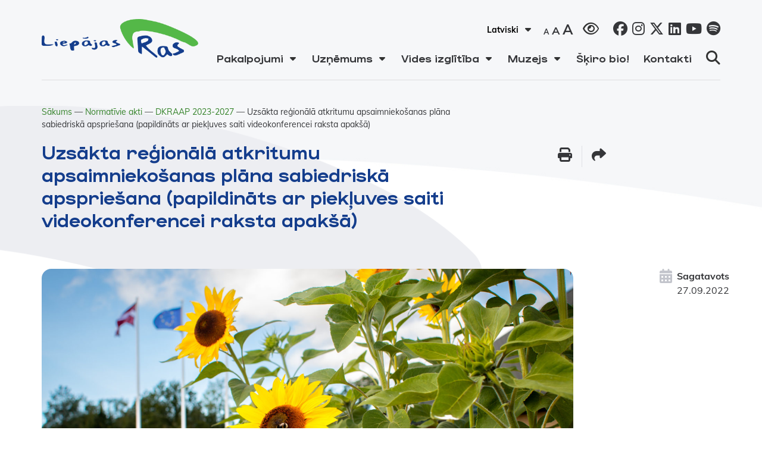

--- FILE ---
content_type: text/html; charset=UTF-8
request_url: https://liepajasras.lv/normativie-akti/dkraap-2023-2027/uzsakta-regionala-atkritumu-apsaimniekosanas-plana-sabiedriska-apspriesana/
body_size: 19897
content:
<!doctype html>
<html lang="lv">
<head>
	<meta charset="UTF-8">
	<meta name="viewport" content="width=device-width, initial-scale=1">
	<link rel="profile" href="https://gmpg.org/xfn/11">

	<meta name='robots' content='index, follow, max-image-preview:large, max-snippet:-1, max-video-preview:-1' />
<script id="cookieyes" type="text/javascript" src="https://cdn-cookieyes.com/client_data/83e6ca8bbc2fc92a4396ef43/script.js"></script><!-- Google tag (gtag.js) consent mode dataLayer added by Site Kit -->
<script id="google_gtagjs-js-consent-mode-data-layer">
window.dataLayer = window.dataLayer || [];function gtag(){dataLayer.push(arguments);}
gtag('consent', 'default', {"ad_personalization":"denied","ad_storage":"denied","ad_user_data":"denied","analytics_storage":"denied","functionality_storage":"denied","security_storage":"denied","personalization_storage":"denied","region":["AT","BE","BG","CH","CY","CZ","DE","DK","EE","ES","FI","FR","GB","GR","HR","HU","IE","IS","IT","LI","LT","LU","LV","MT","NL","NO","PL","PT","RO","SE","SI","SK"],"wait_for_update":500});
window._googlesitekitConsentCategoryMap = {"statistics":["analytics_storage"],"marketing":["ad_storage","ad_user_data","ad_personalization"],"functional":["functionality_storage","security_storage"],"preferences":["personalization_storage"]};
window._googlesitekitConsents = {"ad_personalization":"denied","ad_storage":"denied","ad_user_data":"denied","analytics_storage":"denied","functionality_storage":"denied","security_storage":"denied","personalization_storage":"denied","region":["AT","BE","BG","CH","CY","CZ","DE","DK","EE","ES","FI","FR","GB","GR","HR","HU","IE","IS","IT","LI","LT","LU","LV","MT","NL","NO","PL","PT","RO","SE","SI","SK"],"wait_for_update":500};
</script>
<!-- End Google tag (gtag.js) consent mode dataLayer added by Site Kit -->

	<!-- This site is optimized with the Yoast SEO plugin v26.7 - https://yoast.com/wordpress/plugins/seo/ -->
	<title>Uzsākta reģionālā atkritumu apsaimniekošanas plāna sabiedriskā apspriešana (papildināts ar piekļuves saiti videokonferencei raksta apakšā) - Liepājas RAS</title>
	<link rel="canonical" href="https://liepajasras.lv/normativie-akti/dkraap-2023-2027/uzsakta-regionala-atkritumu-apsaimniekosanas-plana-sabiedriska-apspriesana/" />
	<meta property="og:locale" content="lv_LV" />
	<meta property="og:type" content="article" />
	<meta property="og:title" content="Uzsākta reģionālā atkritumu apsaimniekošanas plāna sabiedriskā apspriešana (papildināts ar piekļuves saiti videokonferencei raksta apakšā) - Liepājas RAS" />
	<meta property="og:description" content="Informējam, ka ir izstrādāts stratēģiskā ietekmes uz vidi novērtējuma vides pārskats (turpmāk &#8211; SIVN) un plānošanas dokumenta projekts “Dienvidkurzemes reģionālais atkritumu apsaimniekošanas plāns 2023. – 2027. gadam” (turpmāk &#8211; Plāns). Vides pārraudzības valsts birojs 2022. gada 12. jūlijā ir pieņēmis lēmumu Nr. 4-02/40/2022 par stratēģiskā ietekmes uz vidi novērtējuma procedūras piemērošanu plānošanas dokumentam “Dienvidkurzemes reģionālais [&hellip;]" />
	<meta property="og:url" content="https://liepajasras.lv/normativie-akti/dkraap-2023-2027/uzsakta-regionala-atkritumu-apsaimniekosanas-plana-sabiedriska-apspriesana/" />
	<meta property="og:site_name" content="Liepājas RAS" />
	<meta property="article:published_time" content="2022-09-27T14:09:46+00:00" />
	<meta property="article:modified_time" content="2023-10-10T05:22:38+00:00" />
	<meta property="og:image" content="https://liepajasras.lv/wp-content/uploads/2022/09/IMG_1598-scaled.jpg" />
	<meta property="og:image:width" content="2560" />
	<meta property="og:image:height" content="1707" />
	<meta property="og:image:type" content="image/jpeg" />
	<meta name="author" content="liepajasadmin" />
	<meta name="twitter:card" content="summary_large_image" />
	<meta name="twitter:label1" content="Written by" />
	<meta name="twitter:data1" content="liepajasadmin" />
	<meta name="twitter:label2" content="Est. reading time" />
	<meta name="twitter:data2" content="2 minūtes" />
	<script type="application/ld+json" class="yoast-schema-graph">{"@context":"https://schema.org","@graph":[{"@type":"Article","@id":"https://liepajasras.lv/normativie-akti/dkraap-2023-2027/uzsakta-regionala-atkritumu-apsaimniekosanas-plana-sabiedriska-apspriesana/#article","isPartOf":{"@id":"https://liepajasras.lv/normativie-akti/dkraap-2023-2027/uzsakta-regionala-atkritumu-apsaimniekosanas-plana-sabiedriska-apspriesana/"},"author":{"name":"liepajasadmin","@id":"https://liepajasras.lv/#/schema/person/6661e09f41848b1d969b6895ef905bd6"},"headline":"Uzsākta reģionālā atkritumu apsaimniekošanas plāna sabiedriskā apspriešana (papildināts ar piekļuves saiti videokonferencei raksta apakšā)","datePublished":"2022-09-27T14:09:46+00:00","dateModified":"2023-10-10T05:22:38+00:00","mainEntityOfPage":{"@id":"https://liepajasras.lv/normativie-akti/dkraap-2023-2027/uzsakta-regionala-atkritumu-apsaimniekosanas-plana-sabiedriska-apspriesana/"},"wordCount":511,"publisher":{"@id":"https://liepajasras.lv/#organization"},"image":{"@id":"https://liepajasras.lv/normativie-akti/dkraap-2023-2027/uzsakta-regionala-atkritumu-apsaimniekosanas-plana-sabiedriska-apspriesana/#primaryimage"},"thumbnailUrl":"https://liepajasras.lv/wp-content/uploads/2022/09/IMG_1598-scaled.jpg","articleSection":["DKRAAP 2023-2027","Jaunumi","Normatīvie akti"],"inLanguage":"lv-LV"},{"@type":"WebPage","@id":"https://liepajasras.lv/normativie-akti/dkraap-2023-2027/uzsakta-regionala-atkritumu-apsaimniekosanas-plana-sabiedriska-apspriesana/","url":"https://liepajasras.lv/normativie-akti/dkraap-2023-2027/uzsakta-regionala-atkritumu-apsaimniekosanas-plana-sabiedriska-apspriesana/","name":"Uzsākta reģionālā atkritumu apsaimniekošanas plāna sabiedriskā apspriešana (papildināts ar piekļuves saiti videokonferencei raksta apakšā) - Liepājas RAS","isPartOf":{"@id":"https://liepajasras.lv/#website"},"primaryImageOfPage":{"@id":"https://liepajasras.lv/normativie-akti/dkraap-2023-2027/uzsakta-regionala-atkritumu-apsaimniekosanas-plana-sabiedriska-apspriesana/#primaryimage"},"image":{"@id":"https://liepajasras.lv/normativie-akti/dkraap-2023-2027/uzsakta-regionala-atkritumu-apsaimniekosanas-plana-sabiedriska-apspriesana/#primaryimage"},"thumbnailUrl":"https://liepajasras.lv/wp-content/uploads/2022/09/IMG_1598-scaled.jpg","datePublished":"2022-09-27T14:09:46+00:00","dateModified":"2023-10-10T05:22:38+00:00","breadcrumb":{"@id":"https://liepajasras.lv/normativie-akti/dkraap-2023-2027/uzsakta-regionala-atkritumu-apsaimniekosanas-plana-sabiedriska-apspriesana/#breadcrumb"},"inLanguage":"lv-LV","potentialAction":[{"@type":"ReadAction","target":["https://liepajasras.lv/normativie-akti/dkraap-2023-2027/uzsakta-regionala-atkritumu-apsaimniekosanas-plana-sabiedriska-apspriesana/"]}]},{"@type":"ImageObject","inLanguage":"lv-LV","@id":"https://liepajasras.lv/normativie-akti/dkraap-2023-2027/uzsakta-regionala-atkritumu-apsaimniekosanas-plana-sabiedriska-apspriesana/#primaryimage","url":"https://liepajasras.lv/wp-content/uploads/2022/09/IMG_1598-scaled.jpg","contentUrl":"https://liepajasras.lv/wp-content/uploads/2022/09/IMG_1598-scaled.jpg","width":2560,"height":1707},{"@type":"BreadcrumbList","@id":"https://liepajasras.lv/normativie-akti/dkraap-2023-2027/uzsakta-regionala-atkritumu-apsaimniekosanas-plana-sabiedriska-apspriesana/#breadcrumb","itemListElement":[{"@type":"ListItem","position":1,"name":"Sākums","item":"https://liepajasras.lv/"},{"@type":"ListItem","position":2,"name":"Normatīvie akti","item":"https://liepajasras.lv/category/normativie-akti/"},{"@type":"ListItem","position":3,"name":"DKRAAP 2023-2027","item":"https://liepajasras.lv/category/normativie-akti/dkraap-2023-2027/"},{"@type":"ListItem","position":4,"name":"Uzsākta reģionālā atkritumu apsaimniekošanas plāna sabiedriskā apspriešana (papildināts ar piekļuves saiti videokonferencei raksta apakšā)"}]},{"@type":"WebSite","@id":"https://liepajasras.lv/#website","url":"https://liepajasras.lv/","name":"Liepājas RAS","description":"Atkritumu apsaimniekošana un vides aizsardzība","publisher":{"@id":"https://liepajasras.lv/#organization"},"potentialAction":[{"@type":"SearchAction","target":{"@type":"EntryPoint","urlTemplate":"https://liepajasras.lv/?s={search_term_string}"},"query-input":{"@type":"PropertyValueSpecification","valueRequired":true,"valueName":"search_term_string"}}],"inLanguage":"lv-LV"},{"@type":"Organization","@id":"https://liepajasras.lv/#organization","name":"Liepājas RAS","url":"https://liepajasras.lv/","logo":{"@type":"ImageObject","inLanguage":"lv-LV","@id":"https://liepajasras.lv/#/schema/logo/image/","url":"https://liepajasras.lv/wp-content/uploads/2020/11/logo2x.png","contentUrl":"https://liepajasras.lv/wp-content/uploads/2020/11/logo2x.png","width":420,"height":104,"caption":"Liepājas RAS"},"image":{"@id":"https://liepajasras.lv/#/schema/logo/image/"}},{"@type":"Person","@id":"https://liepajasras.lv/#/schema/person/6661e09f41848b1d969b6895ef905bd6","name":"liepajasadmin","url":"https://liepajasras.lv/author/liepajasadmin/"}]}</script>
	<!-- / Yoast SEO plugin. -->


<script type='application/javascript'  id='pys-version-script'>console.log('PixelYourSite Free version 11.1.4.1');</script>
<link rel='dns-prefetch' href='//kit.fontawesome.com' />
<link rel='dns-prefetch' href='//cdn.jsdelivr.net' />
<link rel='dns-prefetch' href='//www.googletagmanager.com' />
<link rel="alternate" type="application/rss+xml" title="Liepājas RAS&raquo; Plūsma" href="https://liepajasras.lv/feed/" />
<link rel="alternate" type="application/rss+xml" title="Komentāru plūsma" href="https://liepajasras.lv/comments/feed/" />
<link rel="alternate" title="oEmbed (JSON)" type="application/json+oembed" href="https://liepajasras.lv/wp-json/oembed/1.0/embed?url=https%3A%2F%2Fliepajasras.lv%2Fnormativie-akti%2Fdkraap-2023-2027%2Fuzsakta-regionala-atkritumu-apsaimniekosanas-plana-sabiedriska-apspriesana%2F&#038;lang=lv" />
<link rel="alternate" title="oEmbed (XML)" type="text/xml+oembed" href="https://liepajasras.lv/wp-json/oembed/1.0/embed?url=https%3A%2F%2Fliepajasras.lv%2Fnormativie-akti%2Fdkraap-2023-2027%2Fuzsakta-regionala-atkritumu-apsaimniekosanas-plana-sabiedriska-apspriesana%2F&#038;format=xml&#038;lang=lv" />
		<style>
			.lazyload,
			.lazyloading {
				max-width: 100%;
			}
		</style>
		<style id='wp-img-auto-sizes-contain-inline-css'>
img:is([sizes=auto i],[sizes^="auto," i]){contain-intrinsic-size:3000px 1500px}
/*# sourceURL=wp-img-auto-sizes-contain-inline-css */
</style>
<style id='wp-emoji-styles-inline-css'>

	img.wp-smiley, img.emoji {
		display: inline !important;
		border: none !important;
		box-shadow: none !important;
		height: 1em !important;
		width: 1em !important;
		margin: 0 0.07em !important;
		vertical-align: -0.1em !important;
		background: none !important;
		padding: 0 !important;
	}
/*# sourceURL=wp-emoji-styles-inline-css */
</style>
<style id='wp-block-library-inline-css'>
:root{--wp-block-synced-color:#7a00df;--wp-block-synced-color--rgb:122,0,223;--wp-bound-block-color:var(--wp-block-synced-color);--wp-editor-canvas-background:#ddd;--wp-admin-theme-color:#007cba;--wp-admin-theme-color--rgb:0,124,186;--wp-admin-theme-color-darker-10:#006ba1;--wp-admin-theme-color-darker-10--rgb:0,107,160.5;--wp-admin-theme-color-darker-20:#005a87;--wp-admin-theme-color-darker-20--rgb:0,90,135;--wp-admin-border-width-focus:2px}@media (min-resolution:192dpi){:root{--wp-admin-border-width-focus:1.5px}}.wp-element-button{cursor:pointer}:root .has-very-light-gray-background-color{background-color:#eee}:root .has-very-dark-gray-background-color{background-color:#313131}:root .has-very-light-gray-color{color:#eee}:root .has-very-dark-gray-color{color:#313131}:root .has-vivid-green-cyan-to-vivid-cyan-blue-gradient-background{background:linear-gradient(135deg,#00d084,#0693e3)}:root .has-purple-crush-gradient-background{background:linear-gradient(135deg,#34e2e4,#4721fb 50%,#ab1dfe)}:root .has-hazy-dawn-gradient-background{background:linear-gradient(135deg,#faaca8,#dad0ec)}:root .has-subdued-olive-gradient-background{background:linear-gradient(135deg,#fafae1,#67a671)}:root .has-atomic-cream-gradient-background{background:linear-gradient(135deg,#fdd79a,#004a59)}:root .has-nightshade-gradient-background{background:linear-gradient(135deg,#330968,#31cdcf)}:root .has-midnight-gradient-background{background:linear-gradient(135deg,#020381,#2874fc)}:root{--wp--preset--font-size--normal:16px;--wp--preset--font-size--huge:42px}.has-regular-font-size{font-size:1em}.has-larger-font-size{font-size:2.625em}.has-normal-font-size{font-size:var(--wp--preset--font-size--normal)}.has-huge-font-size{font-size:var(--wp--preset--font-size--huge)}.has-text-align-center{text-align:center}.has-text-align-left{text-align:left}.has-text-align-right{text-align:right}.has-fit-text{white-space:nowrap!important}#end-resizable-editor-section{display:none}.aligncenter{clear:both}.items-justified-left{justify-content:flex-start}.items-justified-center{justify-content:center}.items-justified-right{justify-content:flex-end}.items-justified-space-between{justify-content:space-between}.screen-reader-text{border:0;clip-path:inset(50%);height:1px;margin:-1px;overflow:hidden;padding:0;position:absolute;width:1px;word-wrap:normal!important}.screen-reader-text:focus{background-color:#ddd;clip-path:none;color:#444;display:block;font-size:1em;height:auto;left:5px;line-height:normal;padding:15px 23px 14px;text-decoration:none;top:5px;width:auto;z-index:100000}html :where(.has-border-color){border-style:solid}html :where([style*=border-top-color]){border-top-style:solid}html :where([style*=border-right-color]){border-right-style:solid}html :where([style*=border-bottom-color]){border-bottom-style:solid}html :where([style*=border-left-color]){border-left-style:solid}html :where([style*=border-width]){border-style:solid}html :where([style*=border-top-width]){border-top-style:solid}html :where([style*=border-right-width]){border-right-style:solid}html :where([style*=border-bottom-width]){border-bottom-style:solid}html :where([style*=border-left-width]){border-left-style:solid}html :where(img[class*=wp-image-]){height:auto;max-width:100%}:where(figure){margin:0 0 1em}html :where(.is-position-sticky){--wp-admin--admin-bar--position-offset:var(--wp-admin--admin-bar--height,0px)}@media screen and (max-width:600px){html :where(.is-position-sticky){--wp-admin--admin-bar--position-offset:0px}}

/*# sourceURL=wp-block-library-inline-css */
</style><style id='global-styles-inline-css'>
:root{--wp--preset--aspect-ratio--square: 1;--wp--preset--aspect-ratio--4-3: 4/3;--wp--preset--aspect-ratio--3-4: 3/4;--wp--preset--aspect-ratio--3-2: 3/2;--wp--preset--aspect-ratio--2-3: 2/3;--wp--preset--aspect-ratio--16-9: 16/9;--wp--preset--aspect-ratio--9-16: 9/16;--wp--preset--color--black: #000000;--wp--preset--color--cyan-bluish-gray: #abb8c3;--wp--preset--color--white: #ffffff;--wp--preset--color--pale-pink: #f78da7;--wp--preset--color--vivid-red: #cf2e2e;--wp--preset--color--luminous-vivid-orange: #ff6900;--wp--preset--color--luminous-vivid-amber: #fcb900;--wp--preset--color--light-green-cyan: #7bdcb5;--wp--preset--color--vivid-green-cyan: #00d084;--wp--preset--color--pale-cyan-blue: #8ed1fc;--wp--preset--color--vivid-cyan-blue: #0693e3;--wp--preset--color--vivid-purple: #9b51e0;--wp--preset--gradient--vivid-cyan-blue-to-vivid-purple: linear-gradient(135deg,rgb(6,147,227) 0%,rgb(155,81,224) 100%);--wp--preset--gradient--light-green-cyan-to-vivid-green-cyan: linear-gradient(135deg,rgb(122,220,180) 0%,rgb(0,208,130) 100%);--wp--preset--gradient--luminous-vivid-amber-to-luminous-vivid-orange: linear-gradient(135deg,rgb(252,185,0) 0%,rgb(255,105,0) 100%);--wp--preset--gradient--luminous-vivid-orange-to-vivid-red: linear-gradient(135deg,rgb(255,105,0) 0%,rgb(207,46,46) 100%);--wp--preset--gradient--very-light-gray-to-cyan-bluish-gray: linear-gradient(135deg,rgb(238,238,238) 0%,rgb(169,184,195) 100%);--wp--preset--gradient--cool-to-warm-spectrum: linear-gradient(135deg,rgb(74,234,220) 0%,rgb(151,120,209) 20%,rgb(207,42,186) 40%,rgb(238,44,130) 60%,rgb(251,105,98) 80%,rgb(254,248,76) 100%);--wp--preset--gradient--blush-light-purple: linear-gradient(135deg,rgb(255,206,236) 0%,rgb(152,150,240) 100%);--wp--preset--gradient--blush-bordeaux: linear-gradient(135deg,rgb(254,205,165) 0%,rgb(254,45,45) 50%,rgb(107,0,62) 100%);--wp--preset--gradient--luminous-dusk: linear-gradient(135deg,rgb(255,203,112) 0%,rgb(199,81,192) 50%,rgb(65,88,208) 100%);--wp--preset--gradient--pale-ocean: linear-gradient(135deg,rgb(255,245,203) 0%,rgb(182,227,212) 50%,rgb(51,167,181) 100%);--wp--preset--gradient--electric-grass: linear-gradient(135deg,rgb(202,248,128) 0%,rgb(113,206,126) 100%);--wp--preset--gradient--midnight: linear-gradient(135deg,rgb(2,3,129) 0%,rgb(40,116,252) 100%);--wp--preset--font-size--small: 13px;--wp--preset--font-size--medium: 20px;--wp--preset--font-size--large: 36px;--wp--preset--font-size--x-large: 42px;--wp--preset--spacing--20: 0.44rem;--wp--preset--spacing--30: 0.67rem;--wp--preset--spacing--40: 1rem;--wp--preset--spacing--50: 1.5rem;--wp--preset--spacing--60: 2.25rem;--wp--preset--spacing--70: 3.38rem;--wp--preset--spacing--80: 5.06rem;--wp--preset--shadow--natural: 6px 6px 9px rgba(0, 0, 0, 0.2);--wp--preset--shadow--deep: 12px 12px 50px rgba(0, 0, 0, 0.4);--wp--preset--shadow--sharp: 6px 6px 0px rgba(0, 0, 0, 0.2);--wp--preset--shadow--outlined: 6px 6px 0px -3px rgb(255, 255, 255), 6px 6px rgb(0, 0, 0);--wp--preset--shadow--crisp: 6px 6px 0px rgb(0, 0, 0);}:where(.is-layout-flex){gap: 0.5em;}:where(.is-layout-grid){gap: 0.5em;}body .is-layout-flex{display: flex;}.is-layout-flex{flex-wrap: wrap;align-items: center;}.is-layout-flex > :is(*, div){margin: 0;}body .is-layout-grid{display: grid;}.is-layout-grid > :is(*, div){margin: 0;}:where(.wp-block-columns.is-layout-flex){gap: 2em;}:where(.wp-block-columns.is-layout-grid){gap: 2em;}:where(.wp-block-post-template.is-layout-flex){gap: 1.25em;}:where(.wp-block-post-template.is-layout-grid){gap: 1.25em;}.has-black-color{color: var(--wp--preset--color--black) !important;}.has-cyan-bluish-gray-color{color: var(--wp--preset--color--cyan-bluish-gray) !important;}.has-white-color{color: var(--wp--preset--color--white) !important;}.has-pale-pink-color{color: var(--wp--preset--color--pale-pink) !important;}.has-vivid-red-color{color: var(--wp--preset--color--vivid-red) !important;}.has-luminous-vivid-orange-color{color: var(--wp--preset--color--luminous-vivid-orange) !important;}.has-luminous-vivid-amber-color{color: var(--wp--preset--color--luminous-vivid-amber) !important;}.has-light-green-cyan-color{color: var(--wp--preset--color--light-green-cyan) !important;}.has-vivid-green-cyan-color{color: var(--wp--preset--color--vivid-green-cyan) !important;}.has-pale-cyan-blue-color{color: var(--wp--preset--color--pale-cyan-blue) !important;}.has-vivid-cyan-blue-color{color: var(--wp--preset--color--vivid-cyan-blue) !important;}.has-vivid-purple-color{color: var(--wp--preset--color--vivid-purple) !important;}.has-black-background-color{background-color: var(--wp--preset--color--black) !important;}.has-cyan-bluish-gray-background-color{background-color: var(--wp--preset--color--cyan-bluish-gray) !important;}.has-white-background-color{background-color: var(--wp--preset--color--white) !important;}.has-pale-pink-background-color{background-color: var(--wp--preset--color--pale-pink) !important;}.has-vivid-red-background-color{background-color: var(--wp--preset--color--vivid-red) !important;}.has-luminous-vivid-orange-background-color{background-color: var(--wp--preset--color--luminous-vivid-orange) !important;}.has-luminous-vivid-amber-background-color{background-color: var(--wp--preset--color--luminous-vivid-amber) !important;}.has-light-green-cyan-background-color{background-color: var(--wp--preset--color--light-green-cyan) !important;}.has-vivid-green-cyan-background-color{background-color: var(--wp--preset--color--vivid-green-cyan) !important;}.has-pale-cyan-blue-background-color{background-color: var(--wp--preset--color--pale-cyan-blue) !important;}.has-vivid-cyan-blue-background-color{background-color: var(--wp--preset--color--vivid-cyan-blue) !important;}.has-vivid-purple-background-color{background-color: var(--wp--preset--color--vivid-purple) !important;}.has-black-border-color{border-color: var(--wp--preset--color--black) !important;}.has-cyan-bluish-gray-border-color{border-color: var(--wp--preset--color--cyan-bluish-gray) !important;}.has-white-border-color{border-color: var(--wp--preset--color--white) !important;}.has-pale-pink-border-color{border-color: var(--wp--preset--color--pale-pink) !important;}.has-vivid-red-border-color{border-color: var(--wp--preset--color--vivid-red) !important;}.has-luminous-vivid-orange-border-color{border-color: var(--wp--preset--color--luminous-vivid-orange) !important;}.has-luminous-vivid-amber-border-color{border-color: var(--wp--preset--color--luminous-vivid-amber) !important;}.has-light-green-cyan-border-color{border-color: var(--wp--preset--color--light-green-cyan) !important;}.has-vivid-green-cyan-border-color{border-color: var(--wp--preset--color--vivid-green-cyan) !important;}.has-pale-cyan-blue-border-color{border-color: var(--wp--preset--color--pale-cyan-blue) !important;}.has-vivid-cyan-blue-border-color{border-color: var(--wp--preset--color--vivid-cyan-blue) !important;}.has-vivid-purple-border-color{border-color: var(--wp--preset--color--vivid-purple) !important;}.has-vivid-cyan-blue-to-vivid-purple-gradient-background{background: var(--wp--preset--gradient--vivid-cyan-blue-to-vivid-purple) !important;}.has-light-green-cyan-to-vivid-green-cyan-gradient-background{background: var(--wp--preset--gradient--light-green-cyan-to-vivid-green-cyan) !important;}.has-luminous-vivid-amber-to-luminous-vivid-orange-gradient-background{background: var(--wp--preset--gradient--luminous-vivid-amber-to-luminous-vivid-orange) !important;}.has-luminous-vivid-orange-to-vivid-red-gradient-background{background: var(--wp--preset--gradient--luminous-vivid-orange-to-vivid-red) !important;}.has-very-light-gray-to-cyan-bluish-gray-gradient-background{background: var(--wp--preset--gradient--very-light-gray-to-cyan-bluish-gray) !important;}.has-cool-to-warm-spectrum-gradient-background{background: var(--wp--preset--gradient--cool-to-warm-spectrum) !important;}.has-blush-light-purple-gradient-background{background: var(--wp--preset--gradient--blush-light-purple) !important;}.has-blush-bordeaux-gradient-background{background: var(--wp--preset--gradient--blush-bordeaux) !important;}.has-luminous-dusk-gradient-background{background: var(--wp--preset--gradient--luminous-dusk) !important;}.has-pale-ocean-gradient-background{background: var(--wp--preset--gradient--pale-ocean) !important;}.has-electric-grass-gradient-background{background: var(--wp--preset--gradient--electric-grass) !important;}.has-midnight-gradient-background{background: var(--wp--preset--gradient--midnight) !important;}.has-small-font-size{font-size: var(--wp--preset--font-size--small) !important;}.has-medium-font-size{font-size: var(--wp--preset--font-size--medium) !important;}.has-large-font-size{font-size: var(--wp--preset--font-size--large) !important;}.has-x-large-font-size{font-size: var(--wp--preset--font-size--x-large) !important;}
/*# sourceURL=global-styles-inline-css */
</style>

<style id='classic-theme-styles-inline-css'>
/*! This file is auto-generated */
.wp-block-button__link{color:#fff;background-color:#32373c;border-radius:9999px;box-shadow:none;text-decoration:none;padding:calc(.667em + 2px) calc(1.333em + 2px);font-size:1.125em}.wp-block-file__button{background:#32373c;color:#fff;text-decoration:none}
/*# sourceURL=/wp-includes/css/classic-themes.min.css */
</style>
<link rel='stylesheet' id='bootstrap-4-css' href='https://cdn.jsdelivr.net/npm/bootstrap@4.5.3/dist/css/bootstrap.min.css?ver=6.9' media='all' />
<link rel='stylesheet' id='liepajas-ras-style-css' href='https://liepajasras.lv/wp-content/themes/liepajas-ras/style.css?ver=1.0.5' media='all' />
<link rel='stylesheet' id='dashicons-css' href='https://liepajasras.lv/wp-includes/css/dashicons.min.css?ver=6.9' media='all' />
<link rel='stylesheet' id='wp-block-paragraph-css' href='https://liepajasras.lv/wp-includes/blocks/paragraph/style.min.css?ver=6.9' media='all' />
<script id="cookie-law-info-wca-js-before">
const _ckyGsk = true;
//# sourceURL=cookie-law-info-wca-js-before
</script>
<script src="https://liepajasras.lv/wp-content/plugins/cookie-law-info/lite/frontend/js/wca.min.js?ver=3.3.9.1" id="cookie-law-info-wca-js"></script>
<script src="https://liepajasras.lv/wp-includes/js/jquery/jquery.min.js?ver=3.7.1" id="jquery-core-js"></script>
<script src="https://liepajasras.lv/wp-includes/js/jquery/jquery-migrate.min.js?ver=3.4.1" id="jquery-migrate-js"></script>
<script src="https://kit.fontawesome.com/67627956a3.js?ver=6.9" id="ras-fontawesome-js"></script>
<script src="https://cdn.jsdelivr.net/npm/bootstrap@5.0.0-beta1/dist/js/bootstrap.bundle.min.js?ver=6.9" id="bootstarp-script-js"></script>
<script src="https://liepajasras.lv/wp-content/plugins/pixelyoursite/dist/scripts/jquery.bind-first-0.2.3.min.js?ver=0.2.3" id="jquery-bind-first-js"></script>
<script src="https://liepajasras.lv/wp-content/plugins/pixelyoursite/dist/scripts/js.cookie-2.1.3.min.js?ver=2.1.3" id="js-cookie-pys-js"></script>
<script src="https://liepajasras.lv/wp-content/plugins/pixelyoursite/dist/scripts/tld.min.js?ver=2.3.1" id="js-tld-js"></script>
<script id="pys-js-extra">
var pysOptions = {"staticEvents":{"facebook":{"init_event":[{"delay":0,"type":"static","ajaxFire":false,"name":"PageView","pixelIds":["424868810555971"],"eventID":"b06cb049-d783-4404-9d31-c33f85db0262","params":{"post_category":"DKRAAP 2023-2027, Jaunumi, Normat\u012bvie akti","page_title":"Uzs\u0101kta re\u0123ion\u0101l\u0101 atkritumu apsaimnieko\u0161anas pl\u0101na sabiedrisk\u0101 apsprie\u0161ana (papildin\u0101ts ar piek\u013cuves saiti videokonferencei raksta apak\u0161\u0101)","post_type":"post","post_id":4751,"plugin":"PixelYourSite","user_role":"guest","event_url":"liepajasras.lv/normativie-akti/dkraap-2023-2027/uzsakta-regionala-atkritumu-apsaimniekosanas-plana-sabiedriska-apspriesana/"},"e_id":"init_event","ids":[],"hasTimeWindow":false,"timeWindow":0,"woo_order":"","edd_order":""}]}},"dynamicEvents":[],"triggerEvents":[],"triggerEventTypes":[],"facebook":{"pixelIds":["424868810555971"],"advancedMatching":[],"advancedMatchingEnabled":false,"removeMetadata":false,"wooVariableAsSimple":false,"serverApiEnabled":false,"wooCRSendFromServer":false,"send_external_id":null,"enabled_medical":false,"do_not_track_medical_param":["event_url","post_title","page_title","landing_page","content_name","categories","category_name","tags"],"meta_ldu":false},"debug":"","siteUrl":"https://liepajasras.lv","ajaxUrl":"https://liepajasras.lv/wp-admin/admin-ajax.php","ajax_event":"13d218871a","enable_remove_download_url_param":"1","cookie_duration":"7","last_visit_duration":"60","enable_success_send_form":"","ajaxForServerEvent":"1","ajaxForServerStaticEvent":"1","useSendBeacon":"1","send_external_id":"1","external_id_expire":"180","track_cookie_for_subdomains":"1","google_consent_mode":"1","gdpr":{"ajax_enabled":true,"all_disabled_by_api":false,"facebook_disabled_by_api":false,"analytics_disabled_by_api":false,"google_ads_disabled_by_api":false,"pinterest_disabled_by_api":false,"bing_disabled_by_api":false,"reddit_disabled_by_api":false,"externalID_disabled_by_api":false,"facebook_prior_consent_enabled":true,"analytics_prior_consent_enabled":true,"google_ads_prior_consent_enabled":null,"pinterest_prior_consent_enabled":true,"bing_prior_consent_enabled":true,"cookiebot_integration_enabled":false,"cookiebot_facebook_consent_category":"marketing","cookiebot_analytics_consent_category":"statistics","cookiebot_tiktok_consent_category":"marketing","cookiebot_google_ads_consent_category":"marketing","cookiebot_pinterest_consent_category":"marketing","cookiebot_bing_consent_category":"marketing","consent_magic_integration_enabled":false,"real_cookie_banner_integration_enabled":false,"cookie_notice_integration_enabled":false,"cookie_law_info_integration_enabled":true,"analytics_storage":{"enabled":true,"value":"granted","filter":false},"ad_storage":{"enabled":true,"value":"granted","filter":false},"ad_user_data":{"enabled":true,"value":"granted","filter":false},"ad_personalization":{"enabled":true,"value":"granted","filter":false}},"cookie":{"disabled_all_cookie":false,"disabled_start_session_cookie":false,"disabled_advanced_form_data_cookie":false,"disabled_landing_page_cookie":false,"disabled_first_visit_cookie":false,"disabled_trafficsource_cookie":false,"disabled_utmTerms_cookie":false,"disabled_utmId_cookie":false},"tracking_analytics":{"TrafficSource":"direct","TrafficLanding":"undefined","TrafficUtms":[],"TrafficUtmsId":[]},"GATags":{"ga_datalayer_type":"default","ga_datalayer_name":"dataLayerPYS"},"woo":{"enabled":false},"edd":{"enabled":false},"cache_bypass":"1768547235"};
//# sourceURL=pys-js-extra
</script>
<script src="https://liepajasras.lv/wp-content/plugins/pixelyoursite/dist/scripts/public.js?ver=11.1.4.1" id="pys-js"></script>

<!-- Google tag (gtag.js) snippet added by Site Kit -->
<!-- Google Analytics snippet added by Site Kit -->
<script src="https://www.googletagmanager.com/gtag/js?id=G-82W0ETYCSR" id="google_gtagjs-js" async></script>
<script id="google_gtagjs-js-after">
window.dataLayer = window.dataLayer || [];function gtag(){dataLayer.push(arguments);}
gtag("set","linker",{"domains":["liepajasras.lv"]});
gtag("js", new Date());
gtag("set", "developer_id.dZTNiMT", true);
gtag("config", "G-82W0ETYCSR");
//# sourceURL=google_gtagjs-js-after
</script>
<link rel="https://api.w.org/" href="https://liepajasras.lv/wp-json/" /><link rel="alternate" title="JSON" type="application/json" href="https://liepajasras.lv/wp-json/wp/v2/posts/4751" /><link rel="EditURI" type="application/rsd+xml" title="RSD" href="https://liepajasras.lv/xmlrpc.php?rsd" />
<meta name="generator" content="WordPress 6.9" />
<link rel='shortlink' href='https://liepajasras.lv/?p=4751' />
<meta name="generator" content="Site Kit by Google 1.170.0" />
	<style id="zeno-font-resizer" type="text/css">
		p.zeno_font_resizer .screen-reader-text {
			border: 0;
			clip: rect(1px, 1px, 1px, 1px);
			clip-path: inset(50%);
			height: 1px;
			margin: -1px;
			overflow: hidden;
			padding: 0;
			position: absolute;
			width: 1px;
			word-wrap: normal !important;
		}
	</style>
			<script>
			document.documentElement.className = document.documentElement.className.replace('no-js', 'js');
		</script>
				<style>
			.no-js img.lazyload {
				display: none;
			}

			figure.wp-block-image img.lazyloading {
				min-width: 150px;
			}

			.lazyload,
			.lazyloading {
				--smush-placeholder-width: 100px;
				--smush-placeholder-aspect-ratio: 1/1;
				width: var(--smush-image-width, var(--smush-placeholder-width)) !important;
				aspect-ratio: var(--smush-image-aspect-ratio, var(--smush-placeholder-aspect-ratio)) !important;
			}

						.lazyload, .lazyloading {
				opacity: 0;
			}

			.lazyloaded {
				opacity: 1;
				transition: opacity 400ms;
				transition-delay: 0ms;
			}

					</style>
				<style type="text/css">
					.site-title,
			.site-description {
				position: absolute;
				clip: rect(1px, 1px, 1px, 1px);
				}
					</style>
		
<!-- Google Tag Manager snippet added by Site Kit -->
<script>
			( function( w, d, s, l, i ) {
				w[l] = w[l] || [];
				w[l].push( {'gtm.start': new Date().getTime(), event: 'gtm.js'} );
				var f = d.getElementsByTagName( s )[0],
					j = d.createElement( s ), dl = l != 'dataLayer' ? '&l=' + l : '';
				j.async = true;
				j.src = 'https://www.googletagmanager.com/gtm.js?id=' + i + dl;
				f.parentNode.insertBefore( j, f );
			} )( window, document, 'script', 'dataLayer', 'GTM-PGRG8W4' );
			
</script>

<!-- End Google Tag Manager snippet added by Site Kit -->
<style id="uagb-style-conditional-extension">@media (min-width: 1025px){body .uag-hide-desktop.uagb-google-map__wrap,body .uag-hide-desktop{display:none !important}}@media (min-width: 768px) and (max-width: 1024px){body .uag-hide-tab.uagb-google-map__wrap,body .uag-hide-tab{display:none !important}}@media (max-width: 767px){body .uag-hide-mob.uagb-google-map__wrap,body .uag-hide-mob{display:none !important}}</style><link rel="icon" href="https://liepajasras.lv/wp-content/uploads/2021/02/liepajasras-favicon-85.jpg" sizes="32x32" />
<link rel="icon" href="https://liepajasras.lv/wp-content/uploads/2021/02/liepajasras-favicon-85.jpg" sizes="192x192" />
<link rel="apple-touch-icon" href="https://liepajasras.lv/wp-content/uploads/2021/02/liepajasras-favicon-85.jpg" />
<meta name="msapplication-TileImage" content="https://liepajasras.lv/wp-content/uploads/2021/02/liepajasras-favicon-85.jpg" />
		<style id="wp-custom-css">
			.lang-item-ru{
	display:none!important;
}
.uagb-icon-list__source-wrap svg{
	max-width: 28px
}
.contacts .uagb-icon-list__source-wrap svg{
	max-width: 20px
}

div.wpforms-container-full .wpforms-form .wpforms-field.plus-one{
	margin: 12px 0;
	background: #fafafa;
	padding-left: 12px
}
html {
  scroll-behavior: smooth;
}

.postid-6454 .wp-block-table{
	max-height: 100%;
}
@media ( min-width: 577px){
	.home .social-block .social-card h3{
		margin-bottom: 32px;
	}
}

.single-post.postid-8021 .post-thumbnail{
	display:none;
}		</style>
		</head>

<body class="wp-singular post-template-default single single-post postid-4751 single-format-standard wp-custom-logo wp-theme-liepajas-ras">
		<!-- Google Tag Manager (noscript) snippet added by Site Kit -->
		<noscript>
			<iframe data-src="https://www.googletagmanager.com/ns.html?id=GTM-PGRG8W4" height="0" width="0" style="display:none;visibility:hidden" src="[data-uri]" class="lazyload" data-load-mode="1"></iframe>
		</noscript>
		<!-- End Google Tag Manager (noscript) snippet added by Site Kit -->
		<div id="page" class="site">
	<a class="skip-link screen-reader-text" href="#primary">Iet uz saturu</a>

	<header id="masthead" class="site-header">
		<div class="container">
			<div class="row">
				<div class="site-branding col-5 col-md-3">
					<a href="https://liepajasras.lv/" class="custom-logo-link" rel="home"><img width="420" height="104" data-src="https://liepajasras.lv/wp-content/uploads/2020/11/logo2x.png" class="custom-logo lazyload" alt="Liepājas RAS logo - doties uz sākumu" decoding="async" data-srcset="https://liepajasras.lv/wp-content/uploads/2020/11/logo2x.png 420w, https://liepajasras.lv/wp-content/uploads/2020/11/logo2x-300x74.png 300w" data-sizes="(max-width: 420px) 100vw, 420px" src="[data-uri]" style="--smush-placeholder-width: 420px; --smush-placeholder-aspect-ratio: 420/104;" /></a>						<p class="site-description">Atkritumu apsaimniekošana un vides aizsardzība</p>
									</div><!-- .site-branding -->
				<div class="site-tools col-7 col-md-9">
						<div class="top-bar">
		    <div class="lang-wrap">
        <div class="menu-valodas-container"><ul id="menu-valodas" class="menu"><li id="menu-item-3378" class="pll-parent-menu-item menu-item menu-item-type-custom menu-item-object-custom current-menu-parent menu-item-has-children menu-item-3378"><a href="#pll_switcher">Latviski</a><button class="sub-menu-toggle" aria-expanded="false" onClick="twentytwentyoneExpandSubMenu(this)"><span class="icon-plus"><i class="fa-solid fa-sort-down"></i></span><span class="icon-minus"><i class="fa-solid fa-caret-up"></i></span><span class="screen-reader-text">Atvērt apakšsadaļu</span></button>
<ul class="sub-menu">
	<li id="menu-item-3378-lv" class="lang-item lang-item-74 lang-item-lv current-lang lang-item-first menu-item menu-item-type-custom menu-item-object-custom menu-item-3378-lv"><a href="https://liepajasras.lv/normativie-akti/dkraap-2023-2027/uzsakta-regionala-atkritumu-apsaimniekosanas-plana-sabiedriska-apspriesana/" hreflang="lv" lang="lv">Latviski</a></li>
	<li id="menu-item-3378-en" class="lang-item lang-item-77 lang-item-en no-translation menu-item menu-item-type-custom menu-item-object-custom menu-item-3378-en"><a href="https://liepajasras.lv/en/" hreflang="en-US" lang="en-US">English</a></li>
	<li id="menu-item-3378-ru" class="lang-item lang-item-194 lang-item-ru no-translation menu-item menu-item-type-custom menu-item-object-custom menu-item-3378-ru"><a href="https://liepajasras.lv/ru/" hreflang="ru-RU" lang="ru-RU">Русский</a></li>
</ul>
</li>
</ul></div>    </div>
		<div class="accessibility">
    
	<div class="zeno_font_resizer_container">
		<p class="zeno_font_resizer" style="text-align: center; font-weight: bold;">
			<span>
				<a href="#" class="zeno_font_resizer_minus" title="Decrease font size" style="font-size: 0.7em;">A<span class="screen-reader-text"> Decrease font size.</span></a>
				<a href="#" class="zeno_font_resizer_reset" title="Reset font size">A<span class="screen-reader-text"> Reset font size.</span></a>
				<a href="#" class="zeno_font_resizer_add" title="Increase font size" style="font-size: 1.3em;">A<span class="screen-reader-text"> Increase font size.</span></a>
			</span>
			<input type="hidden" id="zeno_font_resizer_value" value="html" />
			<input type="hidden" id="zeno_font_resizer_ownelement" value="" />
			<input type="hidden" id="zeno_font_resizer_resizeMax" value="24" />
			<input type="hidden" id="zeno_font_resizer_resizeMin" value="10" />
			<input type="hidden" id="zeno_font_resizer_resizeSteps" value="1.6" />
			<input type="hidden" id="zeno_font_resizer_cookieTime" value="31" />
		</p>
	</div>
	    <div class="change-contrast">
        <button class="toggle" title="Režīms vājredzīgiem" aria-expanded="false"><i class="far fa-eye"></i></button>
        <ul id="bg-change">
            <li><button title="Melns teksts uz balta fona" class="change-none" onclick="changeBackgroundContrast('none')">A</button></li>
            <li><button title="Melns teksts uz dzeltena fona" class="change-yellow" onclick="changeBackgroundContrast('yellow')">A</button></li>
            <li><button title="Balts teksts uz melna fona" class="change-black" onclick="changeBackgroundContrast('black')">A</button></li>
            <li><button title="Dzeltens teksts uz melna fona" class="change-black-yellow" onclick="changeBackgroundContrast('black-yellow')">A</button></li>
        </ul>
    </div> <!-- .change-contrast -->
</div> <!-- .accessibility -->				<div class="topbar-social">
		<a title="Doties uz Liepājas RAS Facebook lapu" href="https://www.facebook.com/LiepajasRas" target="_blank"><i class="fab fa-facebook"></i></a><a title="Doties uz Liepājas RAS Instagram kontu" href="https://www.instagram.com/liepajasras/" target="_blank"><i class="fab fa-instagram"></i></a><a title="Doties uz Liepājas RAS Twitter kontu" href="https://x.com/LiepajasRAS" target="_blank"><i class="fa-brands fa-x-twitter"></i></a><a title="Doties uz Liepājas RAS LinkedIn kontu" href="https://www.linkedin.com/company/liepajas-ras/" target="_blank"><i class="fa-brands fa-linkedin"></i></a><a title="Doties uz Liepājas RAS Youtube kontu" href="https://www.youtube.com/@LiepajasRAS" target="_blank"><i class="fa-brands fa-youtube"></i></a><a title="Doties uz Liepājas RAS Spotify kontu" href="https://open.spotify.com/show/5G6ccdhEtKx1qhf73Ell16?si=878f3e1b27114e66" target="_blank"><i class="fa-brands fa-spotify"></i></a>		</div>
	</div>           
					<div class="nav-row">
						<nav id="site-navigation" class="main-navigation">
							<button class="menu-toggle" title="menu-toggle" aria-controls="primary-menu" aria-expanded="false"><i class="fas fa-bars"></i></button>
							<div class="menu-primary-lv-menu-container"><ul id="primary-menu" class="menu"><li id="menu-item-161" class="menu-item menu-item-type-post_type menu-item-object-page menu-item-has-children menu-item-161"><a href="https://liepajasras.lv/pakalpojumi/">Pakalpojumi</a><button class="sub-menu-toggle" aria-expanded="false" onClick="twentytwentyoneExpandSubMenu(this)"><span class="icon-plus"><i class="fa-solid fa-sort-down"></i></span><span class="icon-minus"><i class="fa-solid fa-caret-up"></i></span><span class="screen-reader-text">Atvērt apakšsadaļu</span></button>
<ul class="sub-menu">
	<li id="menu-item-166" class="menu-item menu-item-type-post_type menu-item-object-page menu-item-has-children menu-item-166"><a href="https://liepajasras.lv/pakalpojumi/atkritumu-ievesana/">Atkritumu ievešana</a><button class="sub-menu-toggle" aria-expanded="false" onClick="twentytwentyoneExpandSubMenu(this)"><span class="icon-plus"><i class="fa-solid fa-chevron-right"></i></span><span class="icon-minus"><i class="fa-solid fa-chevron-left"></i></span><span class="screen-reader-text">Atvērt apakšsadaļu</span></button>
	<ul class="sub-menu">
		<li id="menu-item-2858" class="menu-item menu-item-type-post_type menu-item-object-page menu-item-2858"><a href="https://liepajasras.lv/saistosie-noteikumi-poligona-teritorija/">Saistošie noteikumi poligona teritorijā</a></li>
		<li id="menu-item-2841" class="menu-item menu-item-type-post_type menu-item-object-page menu-item-2841"><a href="https://liepajasras.lv/skiroto-atkritumu-savaksanas-laukums/">Šķiroto atkritumu savākšanas laukums</a></li>
		<li id="menu-item-2834" class="menu-item menu-item-type-post_type menu-item-object-page menu-item-2834"><a href="https://liepajasras.lv/azbesta-atkritumu-pienemsana/">Azbesta atkritumu pieņemšana</a></li>
	</ul>
</li>
	<li id="menu-item-1415" class="menu-item menu-item-type-post_type menu-item-object-page menu-item-1415"><a href="https://liepajasras.lv/atkritumu-un-materialu-pienemsanas-cenradis/">Cenrādis</a></li>
	<li id="menu-item-3170" class="menu-item menu-item-type-post_type menu-item-object-page menu-item-3170"><a href="https://liepajasras.lv/pakalpojumi/atkritumu-apsaimniekosana-regiona/">Atkritumu apsaimniekošana reģionā</a></li>
	<li id="menu-item-163" class="menu-item menu-item-type-post_type menu-item-object-page menu-item-163"><a href="https://liepajasras.lv/pakalpojumi/iznomajam/">Iznomājam</a></li>
</ul>
</li>
<li id="menu-item-2672" class="menu-item menu-item-type-post_type menu-item-object-page menu-item-has-children menu-item-2672"><a href="https://liepajasras.lv/uznemums/">Uzņēmums</a><button class="sub-menu-toggle" aria-expanded="false" onClick="twentytwentyoneExpandSubMenu(this)"><span class="icon-plus"><i class="fa-solid fa-sort-down"></i></span><span class="icon-minus"><i class="fa-solid fa-caret-up"></i></span><span class="screen-reader-text">Atvērt apakšsadaļu</span></button>
<ul class="sub-menu">
	<li id="menu-item-3158" class="d-lg-none menu-item menu-item-type-post_type menu-item-object-page menu-item-3158"><a href="https://liepajasras.lv/uznemums/">Par mums</a></li>
	<li id="menu-item-2683" class="menu-item menu-item-type-post_type menu-item-object-page menu-item-2683"><a href="https://liepajasras.lv/uznemums/publiskojama-informacija/">Publiskojamā informācija</a></li>
	<li id="menu-item-3957" class="menu-item menu-item-type-post_type menu-item-object-page menu-item-3957"><a href="https://liepajasras.lv/trauksmes-celsana/">Trauksmes celšana</a></li>
	<li id="menu-item-2788" class="menu-item menu-item-type-post_type menu-item-object-page menu-item-has-children menu-item-2788"><a href="https://liepajasras.lv/korporativa-atbildiba/">Korporatīvā atbildība</a><button class="sub-menu-toggle" aria-expanded="false" onClick="twentytwentyoneExpandSubMenu(this)"><span class="icon-plus"><i class="fa-solid fa-chevron-right"></i></span><span class="icon-minus"><i class="fa-solid fa-chevron-left"></i></span><span class="screen-reader-text">Atvērt apakšsadaļu</span></button>
	<ul class="sub-menu">
		<li id="menu-item-2893" class="menu-item menu-item-type-post_type menu-item-object-page menu-item-has-children menu-item-2893"><a href="https://liepajasras.lv/korporativa-atbildiba/strategija/">Stratēģija</a><button class="sub-menu-toggle" aria-expanded="false" onClick="twentytwentyoneExpandSubMenu(this)"><span class="icon-plus"><i class="fa-solid fa-chevron-right"></i></span><span class="icon-minus"><i class="fa-solid fa-chevron-left"></i></span><span class="screen-reader-text">Atvērt apakšsadaļu</span></button>
		<ul class="sub-menu">
			<li id="menu-item-2894" class="menu-item menu-item-type-post_type menu-item-object-page menu-item-2894"><a href="https://liepajasras.lv/korporativa-atbildiba/strategija/organizatoriska-struktura/">Organizatoriskā struktūra</a></li>
			<li id="menu-item-2917" class="menu-item menu-item-type-post_type menu-item-object-page menu-item-2917"><a href="https://liepajasras.lv/korporativa-atbildiba/strategija/informacija-par-kapitalsabiedribas-dalibnieku-sapulcem/">Informācija par kapitālsabiedrības dalībnieku sapulcēm</a></li>
			<li id="menu-item-2926" class="menu-item menu-item-type-post_type menu-item-object-page menu-item-2926"><a href="https://liepajasras.lv/korporativa-atbildiba/strategija/vizija-misija-un-vertibas/">Vīzija, misija un vērtības</a></li>
			<li id="menu-item-2929" class="menu-item menu-item-type-post_type menu-item-object-page menu-item-2929"><a href="https://liepajasras.lv/korporativa-atbildiba/strategija/visparejais-strategiskais-merkis/">Vispārējais stratēģiskais mērķis</a></li>
			<li id="menu-item-3452" class="menu-item menu-item-type-taxonomy menu-item-object-category menu-item-3452"><a href="https://liepajasras.lv/category/strategija/strategija-notikumi-lv-lv/">Notikumi</a></li>
		</ul>
</li>
		<li id="menu-item-3017" class="menu-item menu-item-type-post_type menu-item-object-page menu-item-has-children menu-item-3017"><a href="https://liepajasras.lv/korporativa-atbildiba/darba-vide/">Darba vide</a><button class="sub-menu-toggle" aria-expanded="false" onClick="twentytwentyoneExpandSubMenu(this)"><span class="icon-plus"><i class="fa-solid fa-chevron-right"></i></span><span class="icon-minus"><i class="fa-solid fa-chevron-left"></i></span><span class="screen-reader-text">Atvērt apakšsadaļu</span></button>
		<ul class="sub-menu">
			<li id="menu-item-3068" class="menu-item menu-item-type-post_type menu-item-object-page menu-item-3068"><a href="https://liepajasras.lv/korporativa-atbildiba/darba-vide/atalgojuma-politika/">Atalgojuma politika</a></li>
			<li id="menu-item-3086" class="menu-item menu-item-type-post_type menu-item-object-page menu-item-3086"><a href="https://liepajasras.lv/korporativa-atbildiba/darba-vide/pasakumi-korupcijas-riska-noversanai/">Pasākumi korupcijas riska novēršanai</a></li>
			<li id="menu-item-2939" class="menu-item menu-item-type-taxonomy menu-item-object-category menu-item-2939"><a href="https://liepajasras.lv/category/darba-vide/darba-vide-notikumi-lv/">Notikumi</a></li>
			<li id="menu-item-3366" class="menu-item menu-item-type-post_type menu-item-object-page menu-item-3366"><a href="https://liepajasras.lv/vakances/">Vakances</a></li>
		</ul>
</li>
		<li id="menu-item-3020" class="menu-item menu-item-type-post_type menu-item-object-page menu-item-has-children menu-item-3020"><a href="https://liepajasras.lv/korporativa-atbildiba/vide/">Vide</a><button class="sub-menu-toggle" aria-expanded="false" onClick="twentytwentyoneExpandSubMenu(this)"><span class="icon-plus"><i class="fa-solid fa-chevron-right"></i></span><span class="icon-minus"><i class="fa-solid fa-chevron-left"></i></span><span class="screen-reader-text">Atvērt apakšsadaļu</span></button>
		<ul class="sub-menu">
			<li id="menu-item-2943" class="menu-item menu-item-type-taxonomy menu-item-object-category menu-item-2943"><a href="https://liepajasras.lv/category/vide/vide-notikumi-lv/">Notikumi</a></li>
		</ul>
</li>
		<li id="menu-item-3008" class="menu-item menu-item-type-post_type menu-item-object-page menu-item-has-children menu-item-3008"><a href="https://liepajasras.lv/korporativa-atbildiba/vieteja-kopiena/">Vietējā kopiena</a><button class="sub-menu-toggle" aria-expanded="false" onClick="twentytwentyoneExpandSubMenu(this)"><span class="icon-plus"><i class="fa-solid fa-chevron-right"></i></span><span class="icon-minus"><i class="fa-solid fa-chevron-left"></i></span><span class="screen-reader-text">Atvērt apakšsadaļu</span></button>
		<ul class="sub-menu">
			<li id="menu-item-2941" class="menu-item menu-item-type-taxonomy menu-item-object-category menu-item-2941"><a href="https://liepajasras.lv/category/vieteja-kopiena/vieteja-kopiena-notikumi-lv/">Notikumi</a></li>
		</ul>
</li>
		<li id="menu-item-3024" class="menu-item menu-item-type-post_type menu-item-object-page menu-item-has-children menu-item-3024"><a href="https://liepajasras.lv/korporativa-atbildiba/tirgus-attiecibas/">Tirgus attiecības</a><button class="sub-menu-toggle" aria-expanded="false" onClick="twentytwentyoneExpandSubMenu(this)"><span class="icon-plus"><i class="fa-solid fa-chevron-right"></i></span><span class="icon-minus"><i class="fa-solid fa-chevron-left"></i></span><span class="screen-reader-text">Atvērt apakšsadaļu</span></button>
		<ul class="sub-menu">
			<li id="menu-item-3064" class="menu-item menu-item-type-taxonomy menu-item-object-category menu-item-3064"><a href="https://liepajasras.lv/category/principi/">Principi</a></li>
		</ul>
</li>
	</ul>
</li>
	<li id="menu-item-2732" class="menu-item menu-item-type-post_type menu-item-object-page menu-item-has-children menu-item-2732"><a href="https://liepajasras.lv/uznemums/iepirkumi/">Iepirkumi</a><button class="sub-menu-toggle" aria-expanded="false" onClick="twentytwentyoneExpandSubMenu(this)"><span class="icon-plus"><i class="fa-solid fa-chevron-right"></i></span><span class="icon-minus"><i class="fa-solid fa-chevron-left"></i></span><span class="screen-reader-text">Atvērt apakšsadaļu</span></button>
	<ul class="sub-menu">
		<li id="menu-item-2735" class="menu-item menu-item-type-taxonomy menu-item-object-category menu-item-2735"><a href="https://liepajasras.lv/category/iepirkumu-arhivs/">Iepirkumu arhīvs</a></li>
	</ul>
</li>
	<li id="menu-item-8106" class="menu-item menu-item-type-post_type menu-item-object-page menu-item-8106"><a href="https://liepajasras.lv/uznemums/projekti/">Projekti</a></li>
	<li id="menu-item-266" class="menu-item menu-item-type-post_type menu-item-object-page menu-item-has-children menu-item-266"><a href="https://liepajasras.lv/normativie-akti/">Normatīvie akti</a><button class="sub-menu-toggle" aria-expanded="false" onClick="twentytwentyoneExpandSubMenu(this)"><span class="icon-plus"><i class="fa-solid fa-chevron-right"></i></span><span class="icon-minus"><i class="fa-solid fa-chevron-left"></i></span><span class="screen-reader-text">Atvērt apakšsadaļu</span></button>
	<ul class="sub-menu">
		<li id="menu-item-5818" class="menu-item menu-item-type-taxonomy menu-item-object-category current-post-ancestor current-menu-parent current-custom-parent menu-item-5818"><a href="https://liepajasras.lv/category/normativie-akti/dkraap-2023-2027/">DKRAAP 2023-2027</a></li>
		<li id="menu-item-2736" class="menu-item menu-item-type-taxonomy menu-item-object-category menu-item-2736"><a href="https://liepajasras.lv/category/normativie-akti/lraap-2014-2020/">LRAAP 2014-2020</a></li>
	</ul>
</li>
	<li id="menu-item-2828" class="menu-item menu-item-type-taxonomy menu-item-object-category menu-item-2828"><a href="https://liepajasras.lv/category/izsoles/">Izsoles</a></li>
	<li id="menu-item-264" class="menu-item menu-item-type-post_type menu-item-object-page menu-item-privacy-policy menu-item-264"><a rel="privacy-policy" href="https://liepajasras.lv/uznemums/privatuma-politika/">Privātuma politika</a></li>
	<li id="menu-item-5864" class="menu-item menu-item-type-post_type menu-item-object-page menu-item-5864"><a href="https://liepajasras.lv/uznemums/pieklustamibas-pazinojums/">Piekļūstamības paziņojums</a></li>
</ul>
</li>
<li id="menu-item-2733" class="menu-item menu-item-type-post_type menu-item-object-page menu-item-has-children menu-item-2733"><a href="https://liepajasras.lv/vides-izglitiba/">Vides izglītība</a><button class="sub-menu-toggle" aria-expanded="false" onClick="twentytwentyoneExpandSubMenu(this)"><span class="icon-plus"><i class="fa-solid fa-sort-down"></i></span><span class="icon-minus"><i class="fa-solid fa-caret-up"></i></span><span class="screen-reader-text">Atvērt apakšsadaļu</span></button>
<ul class="sub-menu">
	<li id="menu-item-2878" class="menu-item menu-item-type-post_type menu-item-object-page menu-item-2878"><a href="https://liepajasras.lv/vides-izglitiba/vides-skola/">Vides skolas nodarbības</a></li>
	<li id="menu-item-2859" class="menu-item menu-item-type-taxonomy menu-item-object-category menu-item-has-children menu-item-2859"><a href="https://liepajasras.lv/category/vides-izglitibas-projekti-un-konkursi/">Vides izglītības projekti un konkursi</a><button class="sub-menu-toggle" aria-expanded="false" onClick="twentytwentyoneExpandSubMenu(this)"><span class="icon-plus"><i class="fa-solid fa-chevron-right"></i></span><span class="icon-minus"><i class="fa-solid fa-chevron-left"></i></span><span class="screen-reader-text">Atvērt apakšsadaļu</span></button>
	<ul class="sub-menu">
		<li id="menu-item-2767" class="menu-item menu-item-type-taxonomy menu-item-object-category menu-item-2767"><a href="https://liepajasras.lv/category/vides-izglitibas-projekti-un-konkursi/projekti-un-konkursi-2018-gada/">Projekti un konkursi 2018.gadā</a></li>
		<li id="menu-item-2763" class="menu-item menu-item-type-taxonomy menu-item-object-category menu-item-2763"><a href="https://liepajasras.lv/category/vides-izglitibas-projekti-un-konkursi/projekti-un-konkursi-2017-gada/">Projekti un konkursi 2017.gadā</a></li>
	</ul>
</li>
	<li id="menu-item-2745" class="menu-item menu-item-type-taxonomy menu-item-object-category menu-item-2745"><a href="https://liepajasras.lv/category/mes-dzivojam-zalak/">Mēs dzīvojam zaļāk</a></li>
	<li id="menu-item-4028" class="menu-item menu-item-type-post_type menu-item-object-page menu-item-4028"><a href="https://liepajasras.lv/kramu-kambars/">Krāmu kambars</a></li>
	<li id="menu-item-2765" class="menu-item menu-item-type-taxonomy menu-item-object-category menu-item-2765"><a href="https://liepajasras.lv/category/informativie-materiali/">Informatīvie materiāli</a></li>
	<li id="menu-item-2798" class="menu-item menu-item-type-post_type menu-item-object-page menu-item-2798"><a href="https://liepajasras.lv/vides-izglitiba/pieteikties-ekskursijai/">Pieteikties ekskursijai</a></li>
	<li id="menu-item-2866" class="menu-item menu-item-type-taxonomy menu-item-object-category menu-item-2866"><a href="https://liepajasras.lv/category/video-sizeti/">Video sižeti</a></li>
	<li id="menu-item-8030" class="menu-item menu-item-type-post_type menu-item-object-post menu-item-8030"><a href="https://liepajasras.lv/jaunumi/spele/">Spēle “Mācamies šķirot kopā”</a></li>
</ul>
</li>
<li id="menu-item-2734" class="menu-item menu-item-type-post_type menu-item-object-page menu-item-has-children menu-item-2734"><a href="https://liepajasras.lv/nenoverteto-lietu-muzejs/">Muzejs</a><button class="sub-menu-toggle" aria-expanded="false" onClick="twentytwentyoneExpandSubMenu(this)"><span class="icon-plus"><i class="fa-solid fa-sort-down"></i></span><span class="icon-minus"><i class="fa-solid fa-caret-up"></i></span><span class="screen-reader-text">Atvērt apakšsadaļu</span></button>
<ul class="sub-menu">
	<li id="menu-item-168" class="menu-item menu-item-type-post_type menu-item-object-page menu-item-168"><a href="https://liepajasras.lv/nenoverteto-lietu-muzejs/muzeja-darba-laiks/">Muzeja darba laiks</a></li>
	<li id="menu-item-2852" class="menu-item menu-item-type-taxonomy menu-item-object-category menu-item-2852"><a href="https://liepajasras.lv/category/nenoverteto-lietu-muzejs/publicitate-par-muzeju/">Publicitāte par muzeju</a></li>
</ul>
</li>
<li id="menu-item-6528" class="menu-item menu-item-type-post_type menu-item-object-page menu-item-6528"><a href="https://liepajasras.lv/skiro-bio/">Šķiro bio!</a></li>
<li id="menu-item-171" class="footer-hide menu-item menu-item-type-post_type menu-item-object-page menu-item-171"><a href="https://liepajasras.lv/kontakti/">Kontakti</a></li>
<li id="menu-item-4139-lv" class="lang-item lang-item-74 lang-item-lv current-lang lang-item-first menu-item menu-item-type-custom menu-item-object-custom menu-item-4139-lv"><a href="https://liepajasras.lv/normativie-akti/dkraap-2023-2027/uzsakta-regionala-atkritumu-apsaimniekosanas-plana-sabiedriska-apspriesana/" hreflang="lv" lang="lv">Latviski</a></li>
</ul></div>						</nav><!-- #site-navigation -->
						<button id="showsearch" title="search"><i class="fas fa-search"></i></button>
					</div>
				</div>
			</div><!-- .row -->
			<form role="search" method="get" id="searchform"
    class="searchform" action="https://liepajasras.lv/">
    <i id="closeSearch" class="fas fa-times"></i>
    <div class="row no-gutters">
        <label class="screen-reader-text" for="s">Meklēt</label>
        <i class="fas fa-search"></i>
        <input type="text" class="flex-grow-1" placeholder="Meklēt" value="" name="s" id="s" />
        
        <button class="btn-ras btn-prim" id="searchsubmit">Meklēt</button>
        <button class="btn-ras btn-prim-light" id="cancelsearch">Atcelt</button>
    </div>
</form>
<div id="back-drop"></div>		</div><!-- .container -->
	</header><!-- #masthead -->

	<main id="primary" class="site-main post-bg">
		<div class="container">
			
<article id="post-4751" class="post-4751 post type-post status-publish format-standard has-post-thumbnail hentry category-dkraap-2023-2027 category-jaunumi category-normativie-akti">
		<header class="entry-header">
			<p id="breadcrumbs"><span><span><a href="https://liepajasras.lv/">Sākums</a></span> — <span><a href="https://liepajasras.lv/category/normativie-akti/">Normatīvie akti</a></span> — <span><a href="https://liepajasras.lv/category/normativie-akti/dkraap-2023-2027/">DKRAAP 2023-2027</a></span> — <span class="breadcrumb_last" aria-current="page">Uzsākta reģionālā atkritumu apsaimniekošanas plāna sabiedriskā apspriešana (papildināts ar piekļuves saiti videokonferencei raksta apakšā)</span></span></p>			<div class="row align-items-center">
				<h1 class="entry-title col">Uzsākta reģionālā atkritumu apsaimniekošanas plāna sabiedriskā apspriešana (papildināts ar piekļuves saiti videokonferencei raksta apakšā)</h1>			</div><!-- .row -->
		</header><!-- .entry-header -->
		<div class="row">
			<div class="entry-content col">
				
			<div class="post-thumbnail">
				<img width="2560" height="1707" src="https://liepajasras.lv/wp-content/uploads/2022/09/IMG_1598-scaled.jpg" class="attachment-post-thumbnail size-post-thumbnail wp-post-image" alt="" decoding="async" fetchpriority="high" srcset="https://liepajasras.lv/wp-content/uploads/2022/09/IMG_1598-scaled.jpg 2560w, https://liepajasras.lv/wp-content/uploads/2022/09/IMG_1598-300x200.jpg 300w, https://liepajasras.lv/wp-content/uploads/2022/09/IMG_1598-1024x683.jpg 1024w, https://liepajasras.lv/wp-content/uploads/2022/09/IMG_1598-768x512.jpg 768w, https://liepajasras.lv/wp-content/uploads/2022/09/IMG_1598-1536x1024.jpg 1536w, https://liepajasras.lv/wp-content/uploads/2022/09/IMG_1598-2048x1365.jpg 2048w" sizes="(max-width: 2560px) 100vw, 2560px" />				<span></span>
			</div><!-- .post-thumbnail -->

						
<p>Informējam, ka ir izstrādāts stratēģiskā ietekmes uz vidi novērtējuma vides pārskats (turpmāk &#8211; SIVN) un plānošanas dokumenta projekts “Dienvidkurzemes reģionālais atkritumu apsaimniekošanas plāns 2023. – 2027. gadam” (turpmāk &#8211; Plāns).</p>



<p>Vides pārraudzības valsts birojs 2022. gada 12. jūlijā ir pieņēmis lēmumu Nr. 4-02/40/2022 par stratēģiskā ietekmes uz vidi novērtējuma procedūras piemērošanu plānošanas dokumentam “Dienvidkurzemes reģionālais atkritumu apsaimniekošanas plāns 2023. – 2027. gadam”. Plāns attiecas uz atkritumu apsaimniekošanas nozari Dienvidkurzemes atkritumu apsaimniekošanas reģionā (iepriekš &#8211; Liepājas atkritumu apsaimniekošanas reģions).&nbsp; Plāns ir vidēja termiņa attīstības plānošanas dokuments reģionālā līmenī &#8211;&nbsp; plānotajā Dienvidkurzemes atkritumu apsaimniekošanas reģionā, kas ietvers šādas pašvaldības: Liepājas valstspilsēta, Dienvidkurzemes novads, Saldus novads, Kuldīgas novada Nīkrāces, Raņķu, Rudbāržu, Skrundas, Laidu pagasti, Skrundas pilsēta.</p>



<p>Plāna izstrādātājs: SIA “Liepājas RAS”, reģ. Nr.&nbsp;42103023090, adrese: Ķīvītes, Grobiņas pagasts, Dienvidkurzemes novads, LV–3430, tālrunis: 26156407, e-pasts: <a href="mailto:birojs@liepajasras.lv">birojs@liepajasras.lv</a>. Plāna izstrādātāja pārstāvis: SIA “Geo Consultants”, reģ. Nr.&nbsp;40003340949, juridiskā adrese: Olīvu iela 9, Rīga, LV-1004, tālrunis: 67627504, e-pasta adrese: birojs@geoconsultants.lv.</p>



<p>Atbilstoši Ministru kabineta 2004. gada 23. marta noteikumiem Nr. 157 “Kārtība, kādā veicams ietekmes uz vidi stratēģiskais novērtējums” (turpmāk &#8211; Noteikumi Nr. 157) informējam par Plāna un SIVN projekta sanāksmi.</p>



<p>Plāna projekta un SIVN vides pārskata sabiedriskās apspriešanas sanāksme notiks <strong>2022. gada 31. oktobrī plkst. 17:00 SIA “Liepājas RAS” administrācijas ēkā</strong> (“Ķīvītes”, Grobiņas pagasts, Dienvidkurzemes novads), vienlaikus interesentiem tiks nodrošināta dalība arī tiešsaitē. Tiešsaistes videokonferencei pieejas saite tiks publicēta tīmekļa vietnē <a href="http://www.liepajasras.lv">www.liepajasras.lv</a>, <a href="http://www.geoconsultants.lv">www.geoconsultants.lv</a> 27. oktobrī.</p>



<p>&nbsp;Ar sagatavotajiem materiāliem par paredzēto darbību no 27. septembra var iepazīties tīmekļa vietnē&nbsp; <a href="http://www.liepajasras.lv">www.liepajasras.lv</a>, <a href="http://www.geoconsultants.lv">www.geoconsultants.lv</a>, kā arī pašvaldībās: Liepājas valstspilsētas pašvaldībā, Liepājā, Rožu ielā 6; Dienvidkurzemes novada pašvaldībā, Grobiņā, Lielā ielā 76; Kuldīgas novada pašvaldībā, Kuldīgā, Baznīcas ielā 1; Saldus novada pašvaldībā, Saldū, Striķu ielā 3.</p>



<p>Laika posmā no 2022. gada 27. septembra līdz 31. oktobrim par paredzēto darbību interesentiem būs iespēja uzdot jautājumus un saņemt atbildes rakstot uz e-pasta adresi: <a href="mailto:kaspars.klavenieks@geoconsultants.lv">kaspars.klavenieks@geoconsultants.lv</a> vai <a href="mailto:birojs@liepajasras.lv">birojs@liepajasras.lv</a>.</p>



<p><strong>PAPILDINĀTS: Pieeja tiešsaites videokonferencei par stratēģisko ietekmes uz vidi novērtējuma vides pārskatu un plānošanas dokumenta projektu “Dienvidkurzemes reģionālais atkritumu apsaimniekošanas plāns 2023. – 2027. gadam” sabiedriskās apspriešanas ietvaros pieejama šeit:</strong></p>



<p><a href="https://us02web.zoom.us/j/84064090597?pwd=b3pYekNpMHgvWW11aXg1TGlwdzdxQT09"><strong>https://us02web.zoom.us/j/84064090597?pwd=b3pYekNpMHgvWW11aXg1TGlwdzdxQT09</strong></a></p>
<h2 class="my-4">Pielikumi</h3><div class="attachment-block"><a class="wp-block-file" href="https://liepajasras.lv/wp-content/uploads/2022/09/DKRAAP_Projekts_27.09.2022.pdf" target="_blank">Dienvidkurzemes reģionālais atkritumu apsaimniekošanas plāna 2023. – 2027. gadam - projekts uz 47 (četrdesmit septiņām) lapām;</a><a class="wp-block-file" href="https://liepajasras.lv/wp-content/uploads/2022/09/Vides_parskats_projekts_27092022.pdf" target="_blank">Dienvidkurzemes reģionālā atkritumu apsaimniekošanas plāna 2023. – 2027. gadam stratēģiskās ietekmes uz vidi novērtējuma vides pārskata projekts uz 43 (četrdesmit trīs) lapām.</a></div>			</div><!-- .entry-content -->
			<aside id="secondary">
									<div class="entry-meta">
						<div class="meta-info"><i class="fas fa-calendar-alt"></i>Sagatavots<span>27.09.2022<span></div>					</div><!-- .entry-meta -->
							</aside>
		</div><!-- .row -->
		<div id="share-block">
        <h4 class="d-block d-md-none">Dalies</h4>
        <a href="#" onclick="printPage()"><i class="fas fa-print" data-bs-toggle="tooltip" data-bs-placement="top" title="Drukāt"></i></a>
		        <a href="#" data-bs-toggle="modal" data-bs-target="#modal-block"><i class="fas fa-share" data-bs-toggle="tooltip" data-bs-placement="top" title="Dalies"></i></a>
</div><!-- #share-block --></article><!-- #post-4751 -->
		</div><!-- .container -->
	</main><!-- #main -->
		<div class="container">
		<footer class="entry-footer">
			<div class="row justify-content-between">
				<div class="col"><h2>Līdzīgi raksti</h2></div>
				<div class="col text-right"><p class="read-more"><a href="https://liepajasras.lv/category/normativie-akti/dkraap-2023-2027/">Lasīt citus rakstus</a></p></div>	
			</div>
			<div class="row">
										<div class="col"> 	
							<a class="related-title" href="https://liepajasras.lv/projekti/es-kf-nr-2-2-2-1-2021-2027/sabiedribas-izglitosanas-centra-izveide-atkritumu-skirosanas-linijas-un-informacijas-sistemas-modernizacija/" rel="bookmark" title="SIA “Liepājas RAS” īsteno ES Kohēzijas fonda projektu “Sabiedrības izglītošanas centra izveide, atkritumu šķirošanas līnijas un informācijas sistēmas modernizācija”">
								<div class="date">
									<i class="fas fa-calendar-alt"></i><span>09.01.2026</span>
								</div>
								<h5>SIA “Liepājas RAS” īsteno ES Kohēzijas fonda projektu “Sabiedrības izglītošanas centra izveide, atkritumu šķirošanas līnijas un informācijas sistēmas modernizācija”</h5>
							</a>
						</div>   
											<div class="col"> 	
							<a class="related-title" href="https://liepajasras.lv/jaunumi/nicas-un-saldus-iedzivotajus-aicina-parslegt-atkritumu-apsaimniekosanas-ligumus/" rel="bookmark" title="Nīcas un Saldus iedzīvotājus aicina pārslēgt atkritumu apsaimniekošanas līgumus">
								<div class="date">
									<i class="fas fa-calendar-alt"></i><span>05.01.2026</span>
								</div>
								<h5>Nīcas un Saldus iedzīvotājus aicina pārslēgt atkritumu apsaimniekošanas līgumus</h5>
							</a>
						</div>   
											<div class="col"> 	
							<a class="related-title" href="https://liepajasras.lv/video-sizeti/no-kapec-skirot-lidz-ka-skirot-pareizi-liepajas-ras/" rel="bookmark" title="No “kāpēc šķirot?” līdz “kā šķirot pareizi”">
								<div class="date">
									<i class="fas fa-calendar-alt"></i><span>29.12.2025</span>
								</div>
								<h5>No “kāpēc šķirot?” līdz “kā šķirot pareizi”</h5>
							</a>
						</div>   
											<div class="col"> 	
							<a class="related-title" href="https://liepajasras.lv/jaunumi/sia-liepajas-ras-iegust-programmas-gimenei-draudziga-darbavieta-statusu/" rel="bookmark" title="SIA Liepājas RAS iegūst programmas “Ģimenei draudzīga darbavieta” statusu">
								<div class="date">
									<i class="fas fa-calendar-alt"></i><span>29.12.2025</span>
								</div>
								<h5>SIA Liepājas RAS iegūst programmas “Ģimenei draudzīga darbavieta” statusu</h5>
							</a>
						</div>   
								</div>
		</footer><!-- .entry-footer -->
	</div>
	
	<div class="modal fade" id="modal-block" tabindex="-1" aria-labelledby="modalBlockLabel" aria-hidden="true">
		<div class="modal-dialog">
			<div class="modal-content">
				<div class="modal-header">
					<h3 class="modal-title" id="modalBlockLabel">Dalīties</h3>
					<a class="close-btn" data-bs-dismiss="modal" aria-label="Close"><i class="fas fa-times"></i></a>
				</div>
				<div class="modal-body">
					<a title="Kopēt saiti" class="share-link btn-prim btn-ras" href="#" onclick="copyUrl(event)">Kopēt saiti <i class="fas fa-link"></i></a>
					<a title="Dalīties ar šo ziņu Facebook" class="share-link btn-prim btn-ras" href="#" onclick="shareFb()">Facebook <i class="fab fa-facebook-f"></i></a>
					<a title="Dalīties ar šo ziņu Twitter" class="share-link btn-prim btn-ras" href="https://twitter.com/share?url=https://liepajasras.lv/normativie-akti/dkraap-2023-2027/uzsakta-regionala-atkritumu-apsaimniekosanas-plana-sabiedriska-apspriesana/" target="_blank">Twitter <i class="fab fa-twitter"></i></a>
					<a title="Dalīties ar šo ziņu LinkedIn" class="share-link btn-prim btn-ras" href="https://www.linkedin.com/sharing/share-offsite/?url=https://liepajasras.lv/normativie-akti/dkraap-2023-2027/uzsakta-regionala-atkritumu-apsaimniekosanas-plana-sabiedriska-apspriesana/" rel="noreferrer" target="_blank">Linkedin <i class="fab fa-linkedin"></i></a>
				</div>
			</div>
		</div>
		<div id="alert" role="alert">
			Saite nokopēta		</div>
	</div>
	<footer id="colophon" class="site-footer">
		<div class="container">
			<hr class="wp-block-separator is-style-wide">
			<div class="row site-info">
				<div class="footer-navigation col-md-8">
					<div class="menu-primary-lv-menu-container"><ul id="menu-primary-lv-menu" class="menu"><li class="menu-item menu-item-type-post_type menu-item-object-page menu-item-has-children menu-item-161"><a href="https://liepajasras.lv/pakalpojumi/">Pakalpojumi</a><button class="sub-menu-toggle" aria-expanded="false" onClick="twentytwentyoneExpandSubMenu(this)"><span class="icon-plus"><i class="fa-solid fa-sort-down"></i></span><span class="icon-minus"><i class="fa-solid fa-caret-up"></i></span><span class="screen-reader-text">Atvērt apakšsadaļu</span></button>
<ul class="sub-menu">
	<li class="menu-item menu-item-type-post_type menu-item-object-page menu-item-has-children menu-item-166"><a href="https://liepajasras.lv/pakalpojumi/atkritumu-ievesana/">Atkritumu ievešana</a><button class="sub-menu-toggle" aria-expanded="false" onClick="twentytwentyoneExpandSubMenu(this)"><span class="icon-plus"><i class="fa-solid fa-chevron-right"></i></span><span class="icon-minus"><i class="fa-solid fa-chevron-left"></i></span><span class="screen-reader-text">Atvērt apakšsadaļu</span></button>
	<ul class="sub-menu">
		<li class="menu-item menu-item-type-post_type menu-item-object-page menu-item-2858"><a href="https://liepajasras.lv/saistosie-noteikumi-poligona-teritorija/">Saistošie noteikumi poligona teritorijā</a></li>
		<li class="menu-item menu-item-type-post_type menu-item-object-page menu-item-2841"><a href="https://liepajasras.lv/skiroto-atkritumu-savaksanas-laukums/">Šķiroto atkritumu savākšanas laukums</a></li>
		<li class="menu-item menu-item-type-post_type menu-item-object-page menu-item-2834"><a href="https://liepajasras.lv/azbesta-atkritumu-pienemsana/">Azbesta atkritumu pieņemšana</a></li>
	</ul>
</li>
	<li class="menu-item menu-item-type-post_type menu-item-object-page menu-item-1415"><a href="https://liepajasras.lv/atkritumu-un-materialu-pienemsanas-cenradis/">Cenrādis</a></li>
	<li class="menu-item menu-item-type-post_type menu-item-object-page menu-item-3170"><a href="https://liepajasras.lv/pakalpojumi/atkritumu-apsaimniekosana-regiona/">Atkritumu apsaimniekošana reģionā</a></li>
	<li class="menu-item menu-item-type-post_type menu-item-object-page menu-item-163"><a href="https://liepajasras.lv/pakalpojumi/iznomajam/">Iznomājam</a></li>
</ul>
</li>
<li class="menu-item menu-item-type-post_type menu-item-object-page menu-item-has-children menu-item-2672"><a href="https://liepajasras.lv/uznemums/">Uzņēmums</a><button class="sub-menu-toggle" aria-expanded="false" onClick="twentytwentyoneExpandSubMenu(this)"><span class="icon-plus"><i class="fa-solid fa-sort-down"></i></span><span class="icon-minus"><i class="fa-solid fa-caret-up"></i></span><span class="screen-reader-text">Atvērt apakšsadaļu</span></button>
<ul class="sub-menu">
	<li class="d-lg-none menu-item menu-item-type-post_type menu-item-object-page menu-item-3158"><a href="https://liepajasras.lv/uznemums/">Par mums</a></li>
	<li class="menu-item menu-item-type-post_type menu-item-object-page menu-item-2683"><a href="https://liepajasras.lv/uznemums/publiskojama-informacija/">Publiskojamā informācija</a></li>
	<li class="menu-item menu-item-type-post_type menu-item-object-page menu-item-3957"><a href="https://liepajasras.lv/trauksmes-celsana/">Trauksmes celšana</a></li>
	<li class="menu-item menu-item-type-post_type menu-item-object-page menu-item-has-children menu-item-2788"><a href="https://liepajasras.lv/korporativa-atbildiba/">Korporatīvā atbildība</a><button class="sub-menu-toggle" aria-expanded="false" onClick="twentytwentyoneExpandSubMenu(this)"><span class="icon-plus"><i class="fa-solid fa-chevron-right"></i></span><span class="icon-minus"><i class="fa-solid fa-chevron-left"></i></span><span class="screen-reader-text">Atvērt apakšsadaļu</span></button>
	<ul class="sub-menu">
		<li class="menu-item menu-item-type-post_type menu-item-object-page menu-item-has-children menu-item-2893"><a href="https://liepajasras.lv/korporativa-atbildiba/strategija/">Stratēģija</a><button class="sub-menu-toggle" aria-expanded="false" onClick="twentytwentyoneExpandSubMenu(this)"><span class="icon-plus"><i class="fa-solid fa-chevron-right"></i></span><span class="icon-minus"><i class="fa-solid fa-chevron-left"></i></span><span class="screen-reader-text">Atvērt apakšsadaļu</span></button>
		<ul class="sub-menu">
			<li class="menu-item menu-item-type-post_type menu-item-object-page menu-item-2894"><a href="https://liepajasras.lv/korporativa-atbildiba/strategija/organizatoriska-struktura/">Organizatoriskā struktūra</a></li>
			<li class="menu-item menu-item-type-post_type menu-item-object-page menu-item-2917"><a href="https://liepajasras.lv/korporativa-atbildiba/strategija/informacija-par-kapitalsabiedribas-dalibnieku-sapulcem/">Informācija par kapitālsabiedrības dalībnieku sapulcēm</a></li>
			<li class="menu-item menu-item-type-post_type menu-item-object-page menu-item-2926"><a href="https://liepajasras.lv/korporativa-atbildiba/strategija/vizija-misija-un-vertibas/">Vīzija, misija un vērtības</a></li>
			<li class="menu-item menu-item-type-post_type menu-item-object-page menu-item-2929"><a href="https://liepajasras.lv/korporativa-atbildiba/strategija/visparejais-strategiskais-merkis/">Vispārējais stratēģiskais mērķis</a></li>
			<li class="menu-item menu-item-type-taxonomy menu-item-object-category menu-item-3452"><a href="https://liepajasras.lv/category/strategija/strategija-notikumi-lv-lv/">Notikumi</a></li>
		</ul>
</li>
		<li class="menu-item menu-item-type-post_type menu-item-object-page menu-item-has-children menu-item-3017"><a href="https://liepajasras.lv/korporativa-atbildiba/darba-vide/">Darba vide</a><button class="sub-menu-toggle" aria-expanded="false" onClick="twentytwentyoneExpandSubMenu(this)"><span class="icon-plus"><i class="fa-solid fa-chevron-right"></i></span><span class="icon-minus"><i class="fa-solid fa-chevron-left"></i></span><span class="screen-reader-text">Atvērt apakšsadaļu</span></button>
		<ul class="sub-menu">
			<li class="menu-item menu-item-type-post_type menu-item-object-page menu-item-3068"><a href="https://liepajasras.lv/korporativa-atbildiba/darba-vide/atalgojuma-politika/">Atalgojuma politika</a></li>
			<li class="menu-item menu-item-type-post_type menu-item-object-page menu-item-3086"><a href="https://liepajasras.lv/korporativa-atbildiba/darba-vide/pasakumi-korupcijas-riska-noversanai/">Pasākumi korupcijas riska novēršanai</a></li>
			<li class="menu-item menu-item-type-taxonomy menu-item-object-category menu-item-2939"><a href="https://liepajasras.lv/category/darba-vide/darba-vide-notikumi-lv/">Notikumi</a></li>
			<li class="menu-item menu-item-type-post_type menu-item-object-page menu-item-3366"><a href="https://liepajasras.lv/vakances/">Vakances</a></li>
		</ul>
</li>
		<li class="menu-item menu-item-type-post_type menu-item-object-page menu-item-has-children menu-item-3020"><a href="https://liepajasras.lv/korporativa-atbildiba/vide/">Vide</a><button class="sub-menu-toggle" aria-expanded="false" onClick="twentytwentyoneExpandSubMenu(this)"><span class="icon-plus"><i class="fa-solid fa-chevron-right"></i></span><span class="icon-minus"><i class="fa-solid fa-chevron-left"></i></span><span class="screen-reader-text">Atvērt apakšsadaļu</span></button>
		<ul class="sub-menu">
			<li class="menu-item menu-item-type-taxonomy menu-item-object-category menu-item-2943"><a href="https://liepajasras.lv/category/vide/vide-notikumi-lv/">Notikumi</a></li>
		</ul>
</li>
		<li class="menu-item menu-item-type-post_type menu-item-object-page menu-item-has-children menu-item-3008"><a href="https://liepajasras.lv/korporativa-atbildiba/vieteja-kopiena/">Vietējā kopiena</a><button class="sub-menu-toggle" aria-expanded="false" onClick="twentytwentyoneExpandSubMenu(this)"><span class="icon-plus"><i class="fa-solid fa-chevron-right"></i></span><span class="icon-minus"><i class="fa-solid fa-chevron-left"></i></span><span class="screen-reader-text">Atvērt apakšsadaļu</span></button>
		<ul class="sub-menu">
			<li class="menu-item menu-item-type-taxonomy menu-item-object-category menu-item-2941"><a href="https://liepajasras.lv/category/vieteja-kopiena/vieteja-kopiena-notikumi-lv/">Notikumi</a></li>
		</ul>
</li>
		<li class="menu-item menu-item-type-post_type menu-item-object-page menu-item-has-children menu-item-3024"><a href="https://liepajasras.lv/korporativa-atbildiba/tirgus-attiecibas/">Tirgus attiecības</a><button class="sub-menu-toggle" aria-expanded="false" onClick="twentytwentyoneExpandSubMenu(this)"><span class="icon-plus"><i class="fa-solid fa-chevron-right"></i></span><span class="icon-minus"><i class="fa-solid fa-chevron-left"></i></span><span class="screen-reader-text">Atvērt apakšsadaļu</span></button>
		<ul class="sub-menu">
			<li class="menu-item menu-item-type-taxonomy menu-item-object-category menu-item-3064"><a href="https://liepajasras.lv/category/principi/">Principi</a></li>
		</ul>
</li>
	</ul>
</li>
	<li class="menu-item menu-item-type-post_type menu-item-object-page menu-item-has-children menu-item-2732"><a href="https://liepajasras.lv/uznemums/iepirkumi/">Iepirkumi</a><button class="sub-menu-toggle" aria-expanded="false" onClick="twentytwentyoneExpandSubMenu(this)"><span class="icon-plus"><i class="fa-solid fa-chevron-right"></i></span><span class="icon-minus"><i class="fa-solid fa-chevron-left"></i></span><span class="screen-reader-text">Atvērt apakšsadaļu</span></button>
	<ul class="sub-menu">
		<li class="menu-item menu-item-type-taxonomy menu-item-object-category menu-item-2735"><a href="https://liepajasras.lv/category/iepirkumu-arhivs/">Iepirkumu arhīvs</a></li>
	</ul>
</li>
	<li class="menu-item menu-item-type-post_type menu-item-object-page menu-item-8106"><a href="https://liepajasras.lv/uznemums/projekti/">Projekti</a></li>
	<li class="menu-item menu-item-type-post_type menu-item-object-page menu-item-has-children menu-item-266"><a href="https://liepajasras.lv/normativie-akti/">Normatīvie akti</a><button class="sub-menu-toggle" aria-expanded="false" onClick="twentytwentyoneExpandSubMenu(this)"><span class="icon-plus"><i class="fa-solid fa-chevron-right"></i></span><span class="icon-minus"><i class="fa-solid fa-chevron-left"></i></span><span class="screen-reader-text">Atvērt apakšsadaļu</span></button>
	<ul class="sub-menu">
		<li class="menu-item menu-item-type-taxonomy menu-item-object-category current-post-ancestor current-menu-parent current-custom-parent menu-item-5818"><a href="https://liepajasras.lv/category/normativie-akti/dkraap-2023-2027/">DKRAAP 2023-2027</a></li>
		<li class="menu-item menu-item-type-taxonomy menu-item-object-category menu-item-2736"><a href="https://liepajasras.lv/category/normativie-akti/lraap-2014-2020/">LRAAP 2014-2020</a></li>
	</ul>
</li>
	<li class="menu-item menu-item-type-taxonomy menu-item-object-category menu-item-2828"><a href="https://liepajasras.lv/category/izsoles/">Izsoles</a></li>
	<li class="menu-item menu-item-type-post_type menu-item-object-page menu-item-privacy-policy menu-item-264"><a rel="privacy-policy" href="https://liepajasras.lv/uznemums/privatuma-politika/">Privātuma politika</a></li>
	<li class="menu-item menu-item-type-post_type menu-item-object-page menu-item-5864"><a href="https://liepajasras.lv/uznemums/pieklustamibas-pazinojums/">Piekļūstamības paziņojums</a></li>
</ul>
</li>
<li class="menu-item menu-item-type-post_type menu-item-object-page menu-item-has-children menu-item-2733"><a href="https://liepajasras.lv/vides-izglitiba/">Vides izglītība</a><button class="sub-menu-toggle" aria-expanded="false" onClick="twentytwentyoneExpandSubMenu(this)"><span class="icon-plus"><i class="fa-solid fa-sort-down"></i></span><span class="icon-minus"><i class="fa-solid fa-caret-up"></i></span><span class="screen-reader-text">Atvērt apakšsadaļu</span></button>
<ul class="sub-menu">
	<li class="menu-item menu-item-type-post_type menu-item-object-page menu-item-2878"><a href="https://liepajasras.lv/vides-izglitiba/vides-skola/">Vides skolas nodarbības</a></li>
	<li class="menu-item menu-item-type-taxonomy menu-item-object-category menu-item-has-children menu-item-2859"><a href="https://liepajasras.lv/category/vides-izglitibas-projekti-un-konkursi/">Vides izglītības projekti un konkursi</a><button class="sub-menu-toggle" aria-expanded="false" onClick="twentytwentyoneExpandSubMenu(this)"><span class="icon-plus"><i class="fa-solid fa-chevron-right"></i></span><span class="icon-minus"><i class="fa-solid fa-chevron-left"></i></span><span class="screen-reader-text">Atvērt apakšsadaļu</span></button>
	<ul class="sub-menu">
		<li class="menu-item menu-item-type-taxonomy menu-item-object-category menu-item-2767"><a href="https://liepajasras.lv/category/vides-izglitibas-projekti-un-konkursi/projekti-un-konkursi-2018-gada/">Projekti un konkursi 2018.gadā</a></li>
		<li class="menu-item menu-item-type-taxonomy menu-item-object-category menu-item-2763"><a href="https://liepajasras.lv/category/vides-izglitibas-projekti-un-konkursi/projekti-un-konkursi-2017-gada/">Projekti un konkursi 2017.gadā</a></li>
	</ul>
</li>
	<li class="menu-item menu-item-type-taxonomy menu-item-object-category menu-item-2745"><a href="https://liepajasras.lv/category/mes-dzivojam-zalak/">Mēs dzīvojam zaļāk</a></li>
	<li class="menu-item menu-item-type-post_type menu-item-object-page menu-item-4028"><a href="https://liepajasras.lv/kramu-kambars/">Krāmu kambars</a></li>
	<li class="menu-item menu-item-type-taxonomy menu-item-object-category menu-item-2765"><a href="https://liepajasras.lv/category/informativie-materiali/">Informatīvie materiāli</a></li>
	<li class="menu-item menu-item-type-post_type menu-item-object-page menu-item-2798"><a href="https://liepajasras.lv/vides-izglitiba/pieteikties-ekskursijai/">Pieteikties ekskursijai</a></li>
	<li class="menu-item menu-item-type-taxonomy menu-item-object-category menu-item-2866"><a href="https://liepajasras.lv/category/video-sizeti/">Video sižeti</a></li>
	<li class="menu-item menu-item-type-post_type menu-item-object-post menu-item-8030"><a href="https://liepajasras.lv/jaunumi/spele/">Spēle “Mācamies šķirot kopā”</a></li>
</ul>
</li>
<li class="menu-item menu-item-type-post_type menu-item-object-page menu-item-has-children menu-item-2734"><a href="https://liepajasras.lv/nenoverteto-lietu-muzejs/">Muzejs</a><button class="sub-menu-toggle" aria-expanded="false" onClick="twentytwentyoneExpandSubMenu(this)"><span class="icon-plus"><i class="fa-solid fa-sort-down"></i></span><span class="icon-minus"><i class="fa-solid fa-caret-up"></i></span><span class="screen-reader-text">Atvērt apakšsadaļu</span></button>
<ul class="sub-menu">
	<li class="menu-item menu-item-type-post_type menu-item-object-page menu-item-168"><a href="https://liepajasras.lv/nenoverteto-lietu-muzejs/muzeja-darba-laiks/">Muzeja darba laiks</a></li>
	<li class="menu-item menu-item-type-taxonomy menu-item-object-category menu-item-2852"><a href="https://liepajasras.lv/category/nenoverteto-lietu-muzejs/publicitate-par-muzeju/">Publicitāte par muzeju</a></li>
</ul>
</li>
<li class="menu-item menu-item-type-post_type menu-item-object-page menu-item-6528"><a href="https://liepajasras.lv/skiro-bio/">Šķiro bio!</a></li>
<li class="footer-hide menu-item menu-item-type-post_type menu-item-object-page menu-item-171"><a href="https://liepajasras.lv/kontakti/">Kontakti</a></li>
<li class="lang-item lang-item-74 lang-item-lv current-lang lang-item-first menu-item menu-item-type-custom menu-item-object-custom menu-item-4139-lv"><a href="https://liepajasras.lv/normativie-akti/dkraap-2023-2027/uzsakta-regionala-atkritumu-apsaimniekosanas-plana-sabiedriska-apspriesana/" hreflang="lv" lang="lv">Latviski</a></li>
</ul></div>				</div>
				<div class="footer-contacts offset-md-1 col-md-3">
												 
		<section class="widget">
			<div class="element mobile"><a href="tel:+371 63459091">+371 63459091</a></div>
			<div class="element mobile"><a href="tel:+371 26446698">+371 26446698</a></div>
			<div class="element mail"><a href="mailto:birojs@liepajasras.lv">birojs@liepajasras.lv</a></div>
			<div class="element mail"><a href="mailto:kac@liepajasras.lv">kac@liepajasras.lv</a></div>
			<div class="element address">"Ķīvītes", Grobiņas pagasts, Dienvidkurzemes novads, LV-3430</div>
			<a href="https://liepajasras.lv/kontakti"><span class="read-more">Visi kontakti</span></a>
		</section>
										</div>
			</div>
			<hr class="wp-block-separator is-style-wide">
			<div class="row credentials">
				<div class="col-5 col-md-2">
					<a href="https://liepajasras.lv/" class="custom-logo-link" rel="home"><img width="420" height="104" data-src="https://liepajasras.lv/wp-content/uploads/2020/11/logo2x.png" class="custom-logo lazyload" alt="Liepājas RAS logo - doties uz sākumu" decoding="async" data-srcset="https://liepajasras.lv/wp-content/uploads/2020/11/logo2x.png 420w, https://liepajasras.lv/wp-content/uploads/2020/11/logo2x-300x74.png 300w" data-sizes="(max-width: 420px) 100vw, 420px" src="[data-uri]" style="--smush-placeholder-width: 420px; --smush-placeholder-aspect-ratio: 420/104;" /></a>				</div>
				<div class="col-md-6 d-flex flex-column-reverse flex-md-column">
					<div class="menu-footer-terms-lv-container"><ul id="menu-footer-terms-lv" class="menu"><li id="menu-item-179" class="menu-item menu-item-type-post_type menu-item-object-page menu-item-privacy-policy menu-item-179"><a rel="privacy-policy" href="https://liepajasras.lv/uznemums/privatuma-politika/">Privātuma politika</a></li>
</ul></div>					<div class="copyrights">
						&copy; 2026 liepajasras.lv. Visas tiesības aizsargātas.					</div>
				</div>
				<div class="col-md-4 pr-0">
						<div class="top-bar">
		    <div class="lang-wrap">
        <div class="menu-valodas-container"><ul id="menu-valodas-1" class="menu"><li class="pll-parent-menu-item menu-item menu-item-type-custom menu-item-object-custom current-menu-parent menu-item-has-children menu-item-3378"><a href="#pll_switcher">Latviski</a><button class="sub-menu-toggle" aria-expanded="false" onClick="twentytwentyoneExpandSubMenu(this)"><span class="icon-plus"><i class="fa-solid fa-sort-down"></i></span><span class="icon-minus"><i class="fa-solid fa-caret-up"></i></span><span class="screen-reader-text">Atvērt apakšsadaļu</span></button>
<ul class="sub-menu">
	<li class="lang-item lang-item-74 lang-item-lv current-lang lang-item-first menu-item menu-item-type-custom menu-item-object-custom menu-item-3378-lv"><a href="https://liepajasras.lv/normativie-akti/dkraap-2023-2027/uzsakta-regionala-atkritumu-apsaimniekosanas-plana-sabiedriska-apspriesana/" hreflang="lv" lang="lv">Latviski</a></li>
	<li class="lang-item lang-item-77 lang-item-en no-translation menu-item menu-item-type-custom menu-item-object-custom menu-item-3378-en"><a href="https://liepajasras.lv/en/" hreflang="en-US" lang="en-US">English</a></li>
	<li class="lang-item lang-item-194 lang-item-ru no-translation menu-item menu-item-type-custom menu-item-object-custom menu-item-3378-ru"><a href="https://liepajasras.lv/ru/" hreflang="ru-RU" lang="ru-RU">Русский</a></li>
</ul>
</li>
</ul></div>    </div>
		<div class="accessibility">
    
	<div class="zeno_font_resizer_container">
		<p class="zeno_font_resizer" style="text-align: center; font-weight: bold;">
			<span>
				<a href="#" class="zeno_font_resizer_minus" title="Decrease font size" style="font-size: 0.7em;">A<span class="screen-reader-text"> Decrease font size.</span></a>
				<a href="#" class="zeno_font_resizer_reset" title="Reset font size">A<span class="screen-reader-text"> Reset font size.</span></a>
				<a href="#" class="zeno_font_resizer_add" title="Increase font size" style="font-size: 1.3em;">A<span class="screen-reader-text"> Increase font size.</span></a>
			</span>
			<input type="hidden" id="zeno_font_resizer_value" value="html" />
			<input type="hidden" id="zeno_font_resizer_ownelement" value="" />
			<input type="hidden" id="zeno_font_resizer_resizeMax" value="24" />
			<input type="hidden" id="zeno_font_resizer_resizeMin" value="10" />
			<input type="hidden" id="zeno_font_resizer_resizeSteps" value="1.6" />
			<input type="hidden" id="zeno_font_resizer_cookieTime" value="31" />
		</p>
	</div>
	    <div class="change-contrast">
        <button class="toggle" title="Režīms vājredzīgiem" aria-expanded="false"><i class="far fa-eye"></i></button>
        <ul id="bg-change">
            <li><button title="Melns teksts uz balta fona" class="change-none" onclick="changeBackgroundContrast('none')">A</button></li>
            <li><button title="Melns teksts uz dzeltena fona" class="change-yellow" onclick="changeBackgroundContrast('yellow')">A</button></li>
            <li><button title="Balts teksts uz melna fona" class="change-black" onclick="changeBackgroundContrast('black')">A</button></li>
            <li><button title="Dzeltens teksts uz melna fona" class="change-black-yellow" onclick="changeBackgroundContrast('black-yellow')">A</button></li>
        </ul>
    </div> <!-- .change-contrast -->
</div> <!-- .accessibility -->				<div class="topbar-social">
		<a title="Doties uz Liepājas RAS Facebook lapu" href="https://www.facebook.com/LiepajasRas" target="_blank"><i class="fab fa-facebook"></i></a><a title="Doties uz Liepājas RAS Instagram kontu" href="https://www.instagram.com/liepajasras/" target="_blank"><i class="fab fa-instagram"></i></a><a title="Doties uz Liepājas RAS Twitter kontu" href="https://x.com/LiepajasRAS" target="_blank"><i class="fa-brands fa-x-twitter"></i></a><a title="Doties uz Liepājas RAS LinkedIn kontu" href="https://www.linkedin.com/company/liepajas-ras/" target="_blank"><i class="fa-brands fa-linkedin"></i></a><a title="Doties uz Liepājas RAS Youtube kontu" href="https://www.youtube.com/@LiepajasRAS" target="_blank"><i class="fa-brands fa-youtube"></i></a><a title="Doties uz Liepājas RAS Spotify kontu" href="https://open.spotify.com/show/5G6ccdhEtKx1qhf73Ell16?si=878f3e1b27114e66" target="_blank"><i class="fa-brands fa-spotify"></i></a>		</div>
	</div>           
				</div>
			</div>
		</div><!-- .site-info -->
	</footer><!-- #colophon -->
</div><!-- #page -->

<script type="speculationrules">
{"prefetch":[{"source":"document","where":{"and":[{"href_matches":"/*"},{"not":{"href_matches":["/wp-*.php","/wp-admin/*","/wp-content/uploads/*","/wp-content/*","/wp-content/plugins/*","/wp-content/themes/liepajas-ras/*","/*\\?(.+)"]}},{"not":{"selector_matches":"a[rel~=\"nofollow\"]"}},{"not":{"selector_matches":".no-prefetch, .no-prefetch a"}}]},"eagerness":"conservative"}]}
</script>
<noscript><img height="1" width="1" style="display: none;" src="https://www.facebook.com/tr?id=424868810555971&ev=PageView&noscript=1&cd%5Bpost_category%5D=DKRAAP+2023-2027%2C+Jaunumi%2C+Normat%C4%ABvie+akti&cd%5Bpage_title%5D=Uzs%C4%81kta+re%C4%A3ion%C4%81l%C4%81+atkritumu+apsaimnieko%C5%A1anas+pl%C4%81na+sabiedrisk%C4%81+apsprie%C5%A1ana+%28papildin%C4%81ts+ar+piek%C4%BCuves+saiti+videokonferencei+raksta+apak%C5%A1%C4%81%29&cd%5Bpost_type%5D=post&cd%5Bpost_id%5D=4751&cd%5Bplugin%5D=PixelYourSite&cd%5Buser_role%5D=guest&cd%5Bevent_url%5D=liepajasras.lv%2Fnormativie-akti%2Fdkraap-2023-2027%2Fuzsakta-regionala-atkritumu-apsaimniekosanas-plana-sabiedriska-apspriesana%2F" alt=""></noscript>
<script src="https://liepajasras.lv/wp-content/plugins/zeno-font-resizer/js/js.cookie.js?ver=1.8.2" id="zeno_font_resizer_cookie-js"></script>
<script src="https://liepajasras.lv/wp-content/plugins/zeno-font-resizer/js/jquery.fontsize.js?ver=1.8.2" id="zeno_font_resizer_fontsize-js"></script>
<script id="pll_cookie_script-js-after">
(function() {
				var expirationDate = new Date();
				expirationDate.setTime( expirationDate.getTime() + 31536000 * 1000 );
				document.cookie = "pll_language=lv; expires=" + expirationDate.toUTCString() + "; path=/; secure; SameSite=Lax";
			}());

//# sourceURL=pll_cookie_script-js-after
</script>
<script src="https://liepajasras.lv/wp-content/themes/liepajas-ras/js/navigation.js?ver=1.0.5" id="liepajas-ras-navigation-js"></script>
<script src="https://liepajasras.lv/wp-content/themes/liepajas-ras/js/site.js?ver=1.0.5" id="liepajas-ras-scripts-js"></script>
<script src="https://liepajasras.lv/wp-content/plugins/google-site-kit/dist/assets/js/googlesitekit-consent-mode-bc2e26cfa69fcd4a8261.js" id="googlesitekit-consent-mode-js"></script>
<script id="smush-lazy-load-js-before">
var smushLazyLoadOptions = {"autoResizingEnabled":false,"autoResizeOptions":{"precision":5,"skipAutoWidth":true}};
//# sourceURL=smush-lazy-load-js-before
</script>
<script src="https://liepajasras.lv/wp-content/plugins/wp-smushit/app/assets/js/smush-lazy-load.min.js?ver=3.23.1" id="smush-lazy-load-js"></script>
<script id="wp-consent-api-js-extra">
var consent_api = {"consent_type":"","waitfor_consent_hook":"","cookie_expiration":"30","cookie_prefix":"wp_consent","services":[]};
//# sourceURL=wp-consent-api-js-extra
</script>
<script src="https://liepajasras.lv/wp-content/plugins/wp-consent-api/assets/js/wp-consent-api.min.js?ver=2.0.0" id="wp-consent-api-js"></script>
<script id="wp-emoji-settings" type="application/json">
{"baseUrl":"https://s.w.org/images/core/emoji/17.0.2/72x72/","ext":".png","svgUrl":"https://s.w.org/images/core/emoji/17.0.2/svg/","svgExt":".svg","source":{"concatemoji":"https://liepajasras.lv/wp-includes/js/wp-emoji-release.min.js?ver=6.9"}}
</script>
<script type="module">
/*! This file is auto-generated */
const a=JSON.parse(document.getElementById("wp-emoji-settings").textContent),o=(window._wpemojiSettings=a,"wpEmojiSettingsSupports"),s=["flag","emoji"];function i(e){try{var t={supportTests:e,timestamp:(new Date).valueOf()};sessionStorage.setItem(o,JSON.stringify(t))}catch(e){}}function c(e,t,n){e.clearRect(0,0,e.canvas.width,e.canvas.height),e.fillText(t,0,0);t=new Uint32Array(e.getImageData(0,0,e.canvas.width,e.canvas.height).data);e.clearRect(0,0,e.canvas.width,e.canvas.height),e.fillText(n,0,0);const a=new Uint32Array(e.getImageData(0,0,e.canvas.width,e.canvas.height).data);return t.every((e,t)=>e===a[t])}function p(e,t){e.clearRect(0,0,e.canvas.width,e.canvas.height),e.fillText(t,0,0);var n=e.getImageData(16,16,1,1);for(let e=0;e<n.data.length;e++)if(0!==n.data[e])return!1;return!0}function u(e,t,n,a){switch(t){case"flag":return n(e,"\ud83c\udff3\ufe0f\u200d\u26a7\ufe0f","\ud83c\udff3\ufe0f\u200b\u26a7\ufe0f")?!1:!n(e,"\ud83c\udde8\ud83c\uddf6","\ud83c\udde8\u200b\ud83c\uddf6")&&!n(e,"\ud83c\udff4\udb40\udc67\udb40\udc62\udb40\udc65\udb40\udc6e\udb40\udc67\udb40\udc7f","\ud83c\udff4\u200b\udb40\udc67\u200b\udb40\udc62\u200b\udb40\udc65\u200b\udb40\udc6e\u200b\udb40\udc67\u200b\udb40\udc7f");case"emoji":return!a(e,"\ud83e\u1fac8")}return!1}function f(e,t,n,a){let r;const o=(r="undefined"!=typeof WorkerGlobalScope&&self instanceof WorkerGlobalScope?new OffscreenCanvas(300,150):document.createElement("canvas")).getContext("2d",{willReadFrequently:!0}),s=(o.textBaseline="top",o.font="600 32px Arial",{});return e.forEach(e=>{s[e]=t(o,e,n,a)}),s}function r(e){var t=document.createElement("script");t.src=e,t.defer=!0,document.head.appendChild(t)}a.supports={everything:!0,everythingExceptFlag:!0},new Promise(t=>{let n=function(){try{var e=JSON.parse(sessionStorage.getItem(o));if("object"==typeof e&&"number"==typeof e.timestamp&&(new Date).valueOf()<e.timestamp+604800&&"object"==typeof e.supportTests)return e.supportTests}catch(e){}return null}();if(!n){if("undefined"!=typeof Worker&&"undefined"!=typeof OffscreenCanvas&&"undefined"!=typeof URL&&URL.createObjectURL&&"undefined"!=typeof Blob)try{var e="postMessage("+f.toString()+"("+[JSON.stringify(s),u.toString(),c.toString(),p.toString()].join(",")+"));",a=new Blob([e],{type:"text/javascript"});const r=new Worker(URL.createObjectURL(a),{name:"wpTestEmojiSupports"});return void(r.onmessage=e=>{i(n=e.data),r.terminate(),t(n)})}catch(e){}i(n=f(s,u,c,p))}t(n)}).then(e=>{for(const n in e)a.supports[n]=e[n],a.supports.everything=a.supports.everything&&a.supports[n],"flag"!==n&&(a.supports.everythingExceptFlag=a.supports.everythingExceptFlag&&a.supports[n]);var t;a.supports.everythingExceptFlag=a.supports.everythingExceptFlag&&!a.supports.flag,a.supports.everything||((t=a.source||{}).concatemoji?r(t.concatemoji):t.wpemoji&&t.twemoji&&(r(t.twemoji),r(t.wpemoji)))});
//# sourceURL=https://liepajasras.lv/wp-includes/js/wp-emoji-loader.min.js
</script>
<div id="fb-root"></div>
<script>(function(d, s, id) {
var js, fjs = d.getElementsByTagName(s)[0];
if (d.getElementById(id)) return;
js = d.createElement(s); js.id = id;
js.src = "https://connect.facebook.net/en_US/sdk.js#xfbml=1&version=v3.0";
fjs.parentNode.insertBefore(js, fjs);
}(document, 'script', 'facebook-jssdk'));</script>
</body>
</html>

<!-- Dynamic page generated in 0.544 seconds. -->
<!-- Cached page generated by WP-Super-Cache on 2026-01-16 09:07:15 -->

<!-- super cache -->

--- FILE ---
content_type: text/css
request_url: https://liepajasras.lv/wp-content/themes/liepajas-ras/style.css?ver=1.0.5
body_size: 14298
content:
/*!
Theme Name: LiepajasRas
Theme URI: http://underscores.me/
Author: Oskars Andersons
Author URI: https://oskarsandersons.com
Description: Individual Wordpress theme for client Liepajas RAS
Version: 1.0.0
Tested up to: 5.4
Requires PHP: 5.6
License: GNU General Public License v2 or later
License URI: LICENSE
Text Domain: liepajas-ras
Tags: custom-background, custom-logo, custom-menu, featured-images, threaded-comments, translation-ready

This theme, like WordPress, is licensed under the GPL.
Use it to make something cool, have fun, and share what you've learned.

LiepajasRas is based on Underscores https://underscores.me/, (C) 2012-2020 Automattic, Inc.
Underscores is distributed under the terms of the GNU GPL v2 or later.

Normalizing styles have been helped along thanks to the fine work of
Nicolas Gallagher and Jonathan Neal https://necolas.github.io/normalize.css/
*/
/*--------------------------------------------------------------
>>> TABLE OF CONTENTS:
----------------------------------------------------------------
# Generic
	- Normalize
	- Box sizing
# Base
	- Typography
	- Elements
	- Links
	- Forms
## Layouts
# Components
	- Navigation
	- Posts and pages
	- Comments
	- Widgets
	- Media
	- Captions
	- Galleries
# plugins
	- Jetpack infinite scroll
# Utilities
	- Accessibility
	- Alignments

--------------------------------------------------------------*/
/*--------------------------------------------------------------
# Generic
--------------------------------------------------------------*/
/* Normalize
--------------------------------------------- */
/*! normalize.css v8.0.1 | MIT License | github.com/necolas/normalize.css */
/* Document
	 ========================================================================== */
/**
 * 1. Correct the line height in all browsers.
 * 2. Prevent adjustments of font size after orientation changes in iOS.
 */
html {
  line-height: 1.15;
  -webkit-text-size-adjust: 100%;
}

/* Sections
	 ========================================================================== */
/**
 * Remove the margin in all browsers.
 */
body {
  margin: 0;
}

/**
 * Render the `main` element consistently in IE.
 */
main {
  display: block;
}

/**
 * Correct the font size and margin on `h1` elements within `section` and
 * `article` contexts in Chrome, Firefox, and Safari.
 */
h1 {
  font-size: 2em;
  margin: 0.67em 0;
}

/* Grouping content
	 ========================================================================== */
/**
 * 1. Add the correct box sizing in Firefox.
 * 2. Show the overflow in Edge and IE.
 */
hr {
  box-sizing: content-box;
  height: 0;
  overflow: visible;
}

/**
 * 1. Correct the inheritance and scaling of font size in all browsers.
 * 2. Correct the odd `em` font sizing in all browsers.
 */
pre {
  font-family: monospace, monospace;
  font-size: 1em;
}

/* Text-level semantics
	 ========================================================================== */
/**
 * Remove the gray background on active links in IE 10.
 */
a {
  background-color: transparent;
}

/**
 * 1. Remove the bottom border in Chrome 57-
 * 2. Add the correct text decoration in Chrome, Edge, IE, Opera, and Safari.
 */
abbr[title] {
  border-bottom: none;
  text-decoration: underline;
  text-decoration: underline dotted;
}

/**
 * Add the correct font weight in Chrome, Edge, and Safari.
 */
b,
strong {
  font-weight: bolder;
}

/**
 * 1. Correct the inheritance and scaling of font size in all browsers.
 * 2. Correct the odd `em` font sizing in all browsers.
 */
code,
kbd,
samp {
  font-family: monospace, monospace;
  font-size: 1em;
}

/**
 * Add the correct font size in all browsers.
 */
small {
  font-size: 80%;
}

/**
 * Prevent `sub` and `sup` elements from affecting the line height in
 * all browsers.
 */
sub,
sup {
  font-size: 75%;
  line-height: 0;
  position: relative;
  vertical-align: baseline;
}

sub {
  bottom: -0.25em;
}

sup {
  top: -0.5em;
}

/* Embedded content
	 ========================================================================== */
/**
 * Remove the border on images inside links in IE 10.
 */
img {
  border-style: none;
}

/* Forms
	 ========================================================================== */
/**
 * 1. Change the font styles in all browsers.
 * 2. Remove the margin in Firefox and Safari.
 */
button,
input,
optgroup,
select,
textarea {
  font-family: inherit;
  font-size: 100%;
  line-height: 1.15;
  margin: 0;
}

/**
 * Show the overflow in IE.
 * 1. Show the overflow in Edge.
 */
button,
input {
  overflow: visible;
}

/**
 * Remove the inheritance of text transform in Edge, Firefox, and IE.
 * 1. Remove the inheritance of text transform in Firefox.
 */
button,
select {
  text-transform: none;
}

/**
 * Correct the inability to style clickable types in iOS and Safari.
 */
button,
[type=button],
[type=reset],
[type=submit] {
  -webkit-appearance: button;
}

/**
 * Remove the inner border and padding in Firefox.
 */
button::-moz-focus-inner,
[type=button]::-moz-focus-inner,
[type=reset]::-moz-focus-inner,
[type=submit]::-moz-focus-inner {
  border-style: none;
  padding: 0;
}

/**
 * Restore the focus styles unset by the previous rule.
 */
button:-moz-focusring,
[type=button]:-moz-focusring,
[type=reset]:-moz-focusring,
[type=submit]:-moz-focusring {
  outline: 1px dotted ButtonText;
}

/**
 * Correct the padding in Firefox.
 */
fieldset {
  padding: 0.35em 0.75em 0.625em;
}

/**
 * 1. Correct the text wrapping in Edge and IE.
 * 2. Correct the color inheritance from `fieldset` elements in IE.
 * 3. Remove the padding so developers are not caught out when they zero out
 *		`fieldset` elements in all browsers.
 */
legend {
  box-sizing: border-box;
  color: inherit;
  display: table;
  max-width: 100%;
  padding: 0;
  white-space: normal;
}

/**
 * Add the correct vertical alignment in Chrome, Firefox, and Opera.
 */
progress {
  vertical-align: baseline;
}

/**
 * Remove the default vertical scrollbar in IE 10+.
 */
textarea {
  overflow: auto;
}

/**
 * 1. Add the correct box sizing in IE 10.
 * 2. Remove the padding in IE 10.
 */
[type=checkbox],
[type=radio] {
  box-sizing: border-box;
  padding: 0;
}

/**
 * Correct the cursor style of increment and decrement buttons in Chrome.
 */
[type=number]::-webkit-inner-spin-button,
[type=number]::-webkit-outer-spin-button {
  height: auto;
}

/**
 * 1. Correct the odd appearance in Chrome and Safari.
 * 2. Correct the outline style in Safari.
 */
[type=search] {
  -webkit-appearance: textfield;
  outline-offset: -2px;
}

/**
 * Remove the inner padding in Chrome and Safari on macOS.
 */
[type=search]::-webkit-search-decoration {
  -webkit-appearance: none;
}

/**
 * 1. Correct the inability to style clickable types in iOS and Safari.
 * 2. Change font properties to `inherit` in Safari.
 */
::-webkit-file-upload-button {
  -webkit-appearance: button;
  font: inherit;
}

/* Interactive
	 ========================================================================== */
/*
 * Add the correct display in Edge, IE 10+, and Firefox.
 */
details {
  display: block;
}

/*
 * Add the correct display in all browsers.
 */
summary {
  display: list-item;
}

/* Misc
	 ========================================================================== */
/**
 * Add the correct display in IE 10+.
 */
template {
  display: none;
}

/**
 * Add the correct display in IE 10.
 */
[hidden] {
  display: none;
}

/* Box sizing
--------------------------------------------- */
/* Inherit box-sizing to more easily change it's value on a component level.
@link http://css-tricks.com/inheriting-box-sizing-probably-slightly-better-best-practice/ */
*,
*::before,
*::after {
  box-sizing: inherit;
}

html {
  box-sizing: border-box;
}

/*--------------------------------------------------------------
# Base
--------------------------------------------------------------*/
/* Typography
--------------------------------------------- */
body,
button,
input,
select,
optgroup,
textarea {
  color: #404040;
  font-family: -apple-system, BlinkMacSystemFont, "Segoe UI", Roboto, Oxygen-Sans, Ubuntu, Cantarell, "Helvetica Neue", sans-serif;
  font-size: 1rem;
  line-height: 1.5;
}

h1,
h2,
h3,
h4,
h5,
h6 {
  clear: both;
}

p {
  margin-bottom: 1.5em;
}

dfn,
cite,
em,
i {
  font-style: italic;
}

blockquote {
  margin: 0 1.5em;
}

address {
  margin: 0 0 1.5em;
}

pre {
  background: #eee;
  font-family: "Courier 10 Pitch", courier, monospace;
  line-height: 1.6;
  margin-bottom: 1.6em;
  max-width: 100%;
  overflow: auto;
  padding: 1.6em;
}

code,
kbd,
tt,
var {
  font-family: monaco, consolas, "Andale Mono", "DejaVu Sans Mono", monospace;
}

abbr,
acronym {
  border-bottom: 1px dotted #666;
  cursor: help;
}

mark,
ins {
  background: #fff9c0;
  text-decoration: none;
}

big {
  font-size: 125%;
}

/* Elements
--------------------------------------------- */
body {
  background: #fff;
}

hr {
  background-color: #ccc;
  border: 0;
  height: 1px;
  margin-bottom: 1.5em;
}

ul,
ol {
  margin: 0 0 1.5em 3em;
}

ul {
  list-style: disc;
}

ol {
  list-style: decimal;
}

li > ul,
li > ol {
  margin-bottom: 0;
  margin-left: 1.5em;
}

dt {
  font-weight: 700;
}

dd {
  margin: 0 1.5em 1.5em;
}

/* Make sure embeds and iframes fit their containers. */
embed,
iframe,
object {
  max-width: 100%;
}

img {
  height: auto;
  max-width: 100%;
}

figure {
  margin: 1em 0;
}

table {
  margin: 0 0 1.5em;
  width: 100%;
}

/* Links
--------------------------------------------- */
a {
  color: #353639;
}
a:hover, a:focus, a:active {
  color: #3368CD;
}
a:focus {
  outline: 2px solid #35832A;
}
a:hover, a:active {
  outline: 0;
}

/* Forms
--------------------------------------------- */
button,
input[type=button],
input[type=reset],
input[type=submit] {
  border: 1px solid;
  border-color: #ccc #ccc #bbb;
  border-radius: 3px;
  background: #e6e6e6;
  color: rgba(0, 0, 0, 0.8);
  line-height: 1;
  padding: 0.6em 1em 0.4em;
}
button:hover,
input[type=button]:hover,
input[type=reset]:hover,
input[type=submit]:hover {
  border-color: #ccc #bbb #aaa;
}
button:active, button:focus,
input[type=button]:active,
input[type=button]:focus,
input[type=reset]:active,
input[type=reset]:focus,
input[type=submit]:active,
input[type=submit]:focus {
  outline: none;
}
button:focus-visible,
input[type=button]:focus-visible,
input[type=reset]:focus-visible,
input[type=submit]:focus-visible {
  border-color: #aaa #bbb #bbb;
  outline-offset: 5px;
  outline: 2px solid #35832A;
  border-radius: 0;
}

input[type=text],
input[type=email],
input[type=url],
input[type=password],
input[type=search],
input[type=number],
input[type=tel],
input[type=range],
input[type=date],
input[type=month],
input[type=week],
input[type=time],
input[type=datetime],
input[type=datetime-local],
input[type=color],
textarea {
  color: #666;
  border: 1px solid #ccc;
  border-radius: 3px;
  padding: 3px;
}
input[type=text]:focus,
input[type=email]:focus,
input[type=url]:focus,
input[type=password]:focus,
input[type=search]:focus,
input[type=number]:focus,
input[type=tel]:focus,
input[type=range]:focus,
input[type=date]:focus,
input[type=month]:focus,
input[type=week]:focus,
input[type=time]:focus,
input[type=datetime]:focus,
input[type=datetime-local]:focus,
input[type=color]:focus,
textarea:focus {
  color: #111;
}

input[type=checkbox]:focus, input[type=checkbox]:focus-visible {
  outline: 1px auto #35832A;
}

select {
  border: 1px solid #ccc;
}

textarea {
  width: 100%;
}

/*--------------------------------------------------------------
# Layouts
--------------------------------------------------------------*/
/*--------------------------------------------------------------
# Components
--------------------------------------------------------------*/
/* Navigation
--------------------------------------------- */
/* Breakpoints */
.lang-wrap ul {
  margin: 0;
}
.lang-wrap ul li {
  margin-right: 0;
  color: initial;
  padding: 8px 18px 8px 0;
  font-family: "Mulish", "Zoom Pro Normal", Tahoma, sans-serif;
  font-size: 0.875rem;
  font-weight: bold;
  position: relative;
}
.lang-wrap ul li:hover > ul, .lang-wrap ul li.focus > ul {
  left: 0;
  display: block !important;
}
.lang-wrap ul ul {
  box-shadow: 0px 6px 15px rgba(21, 41, 53, 0.04);
  border: 1px solid #DFE0E5;
  background: white;
  display: flex;
  flex-direction: column;
  margin-left: -10px;
  float: left;
  position: absolute;
  top: 100%;
  left: -999em;
  z-index: 99999;
  padding: 8px;
  width: 196px;
}
.lang-wrap ul ul li {
  padding: 8px;
}
.lang-wrap ul ul li.current-lang {
  color: #84858C;
}
.lang-wrap ul ul li a {
  display: inline-block;
  width: 100%;
}

.main-navigation {
  display: block;
  width: auto;
}
.main-navigation .menu-toggle {
  border: 0;
  background: transparent;
  padding: 0;
}
.main-navigation .menu-toggle:focus {
  outline: none;
}
@media (max-width: 1024px) {
  .main-navigation .sub-menu-toggle {
    top: 18px;
  }
  .main-navigation .sub-menu-toggle .icon-plus i::before {
    content: "\f078";
  }
  .main-navigation .sub-menu-toggle .icon-minus i::before {
    content: "\f077";
  }
}
.main-navigation ul {
  display: none;
  list-style: none;
  margin: 0;
  padding-left: 0;
}
.main-navigation ul ul {
  box-shadow: 0px 6px 15px rgba(21, 41, 53, 0.04);
  border: 1px solid #DFE0E5;
  background: white;
  display: flex;
  flex-direction: column;
  padding: 12px 0;
  margin-left: -10px;
  float: left;
  position: absolute;
  top: 100%;
  left: -999em;
  z-index: 99999;
}
@media (max-width: 1024px) {
  .main-navigation ul ul {
    position: static;
    width: 100%;
    float: none;
    border: 0;
    box-shadow: none;
    padding: 0;
  }
}
.main-navigation ul ul ul {
  left: -999em;
  top: 0;
  background-color: #F6F7F9;
}
@media (max-width: 1024px) {
  .main-navigation ul ul ul {
    background-color: inherit;
    padding-left: 16px;
  }
}
.main-navigation ul ul ul li {
  font-size: 1rem;
  color: #353639;
}
.main-navigation ul ul ul li a {
  width: auto;
  min-width: 150px;
}
.main-navigation ul ul li {
  margin-right: 0;
  color: initial;
  clear: both;
  padding: 12px 24px;
  font-family: "Zoom Pro Normal", "Open Sans", Tahoma, sans-serif;
  font-size: 1.15rem;
}
@media (min-width: 1024px) {
  .main-navigation ul ul li:hover > ul, .main-navigation ul ul li.focus > ul {
    display: block;
    left: auto;
    left: 100%;
    margin-left: 0;
  }
}
@media (min-width: 1024px) and (max-width: 1200px) {
  .main-navigation ul ul li {
    font-size: 1rem;
  }
}
@media (max-width: 1024px) {
  .main-navigation ul ul li {
    padding: 0;
    border-bottom: none;
  }
  .main-navigation ul ul li a {
    padding-left: 16px;
  }
}
.main-navigation ul ul a {
  min-width: 250px;
}
.main-navigation ul li:hover > ul,
.main-navigation ul li.focus > ul {
  left: auto;
}
.main-navigation li {
  position: relative;
  font-family: "Zoom Pro Normal", "Open Sans", Tahoma, sans-serif;
  font-size: 1.15rem;
  margin-right: 24px;
  padding-bottom: 22px;
  cursor: pointer;
}
@media (min-width: 1024px) and (max-width: 1200px) {
  .main-navigation li {
    font-size: 1rem;
  }
}
@media (max-width: 1024px) {
  .main-navigation li {
    margin-right: 0;
    padding: 0;
    border-bottom: 1px solid #DFE0E5;
  }
  .main-navigation li a {
    padding: 12px 0;
  }
}
.main-navigation li:hover > a, .main-navigation li:hover > .sub-menu-toggle {
  color: #54B848;
}
.main-navigation li.menu-item-has-children {
  padding-right: 24px;
}
@media (max-width: 1024px) {
  .main-navigation li.menu-item-has-children {
    padding-right: 0;
  }
}
.main-navigation .lang-item {
  display: none;
}
.main-navigation a {
  display: block;
  text-decoration: none;
}
.main-navigation .current_page_item > a,
.main-navigation .current-menu-item > a,
.main-navigation .current_page_ancestor > a,
.main-navigation .current-menu-ancestor > a {
  color: #35832A;
}
@media print {
  .main-navigation {
    display: none;
  }
}

/* Small menu. */
@media (max-width: 1024px) {
  .main-navigation.toggled {
    z-index: 99;
    position: relative;
  }
  .main-navigation.toggled div {
    overflow-x: hidden;
    overflow-y: auto;
    position: fixed;
    left: 0;
    right: 0;
    top: 81px;
    height: 100%;
    background-color: white;
    max-height: calc(100vh - 81px);
  }
  .main-navigation.toggled #primary-menu {
    display: block;
    padding: 0 24px 24px;
    max-width: 960px;
    margin: 0 auto;
  }
  .main-navigation.toggled #primary-menu .lang-item {
    display: inline;
  }
}
@media (max-width: 1024px) and (max-width: 992px) {
  .main-navigation.toggled #primary-menu {
    max-width: 720px;
  }
}

body.bg-yellow .main-navigation.toggled div {
  background-color: yellow;
}

body.bg-black .main-navigation.toggled div, body.bg-black-yellow .main-navigation.toggled div {
  background-color: black;
}

.footer-navigation .menu {
  margin: 0;
  list-style: none;
  display: flex;
  justify-content: space-between;
}
.footer-navigation .menu .sub-menu-toggle {
  display: none;
}
@media (max-width: 768px) {
  .footer-navigation .menu {
    display: block;
  }
}
.footer-navigation .menu .footer-hide {
  display: none;
}
.footer-navigation .menu li {
  margin-bottom: 16px;
  margin-right: 16px;
}
.footer-navigation .menu li a {
  width: 100%;
  display: inline-block;
  font-size: 1.15rem;
  font-family: "Zoom Pro Normal", "Open Sans", Tahoma, sans-serif;
}
.footer-navigation .menu li a:hover {
  color: #797A81;
}
@media (max-width: 768px) {
  .footer-navigation .menu li a {
    font-size: 1rem;
  }
}
.footer-navigation .menu li.current-menu-item {
  color: inherit;
}
.footer-navigation .menu li.lang-item {
  display: none;
}
.footer-navigation .menu li.menu-item-has-children {
  position: relative;
}
@media (max-width: 768px) {
  .footer-navigation .menu li.menu-item-has-children:after {
    content: "\f078";
    font-family: "Font Awesome 5 Free";
    font-weight: 900;
    position: absolute;
    top: 0;
    right: 0;
    color: #D0D1D6;
  }
  .footer-navigation .menu li.menu-item-has-children:hover:after {
    content: "\f077";
  }
}
.footer-navigation .menu li.menu-item-has-children:hover .sub-menu {
  position: relative;
  left: 0;
}
.footer-navigation .menu ul.sub-menu {
  list-style: none;
  margin: 16px 0 0;
}
@media (max-width: 768px) {
  .footer-navigation .menu ul.sub-menu {
    position: absolute;
    left: -999em;
  }
}
.footer-navigation .menu ul.sub-menu li.menu-item {
  padding-right: 0;
  margin-bottom: 14px;
  margin-right: 0;
}
.footer-navigation .menu ul.sub-menu li.menu-item a {
  font-size: 1rem;
  font-family: "Mulish", "Open Sans", sans-serif;
}
.footer-navigation .menu ul.sub-menu li.menu-item a:hover {
  color: #3368CD;
}
.footer-navigation .menu ul.sub-menu .sub-menu {
  display: none;
}

#secondary .menu {
  margin-left: 0;
}
#secondary .menu li {
  padding: 16px 0;
  font-family: "Zoom Pro Normal", "Open Sans", Tahoma, sans-serif;
  font-size: 1.15rem;
  border-bottom: 1px solid rgba(0, 0, 0, 0.1);
}
#secondary .menu li a {
  display: inline-block;
  width: 90%;
}
#secondary .menu li a:hover {
  color: #54B848;
}
#secondary .menu li a:hover i {
  color: #54B848;
}
#secondary .menu li.menu-item-has-children {
  position: relative;
  cursor: pointer;
}
#secondary .menu li ul {
  color: initial;
  padding-left: 16px;
}
#secondary .menu li ul li {
  padding: 8px 0;
  font-size: 1rem;
  color: #353639;
  border-bottom: none;
}
#secondary .menu li ul li .sub-menu-toggle i {
  color: #353639;
}
#secondary .menu li ul li:last-child {
  padding-bottom: 0;
}
#secondary .menu li ul ul {
  padding-left: 16px;
}
#secondary .menu li.current-menu-item {
  color: #35832A;
}
#secondary .menu li.current-menu-item > .sub-menu-toggle i {
  color: #35832A;
}
#secondary .menu .lang-item {
  display: none;
}

@media screen and (min-width: 1024px) {
  .menu-toggle {
    display: none;
  }
  .main-navigation ul {
    display: flex;
  }
}
.site-main .comment-navigation,
.site-main .posts-navigation,
.site-main .post-navigation {
  margin: 0 0 1.5em;
}
.comment-navigation .nav-links,
.posts-navigation .nav-links,
.post-navigation .nav-links {
  display: flex;
}
.comment-navigation .nav-previous,
.posts-navigation .nav-previous,
.post-navigation .nav-previous {
  flex: 1 0 50%;
}
.comment-navigation .nav-next,
.posts-navigation .nav-next,
.post-navigation .nav-next {
  text-align: end;
  flex: 1 0 50%;
}

.lang-wrap .sub-menu-toggle {
  top: 6px;
  right: -6px;
}

.lang-wrap ul > li .sub-menu-toggle[aria-expanded=false] ~ ul, #primary-menu > li .sub-menu-toggle[aria-expanded=false] ~ ul {
  display: none;
}

.lang-wrap ul > li .sub-menu-toggle[aria-expanded=true] ~ ul, #primary-menu > li .sub-menu-toggle[aria-expanded=true] ~ ul {
  left: auto;
}

#primary-menu ul > li .sub-menu-toggle[aria-expanded=true] ~ ul {
  left: 100%;
}

#primary-menu > li .sub-menu-toggle .icon-minus {
  transform: translateY(3px);
}

#secondary ul li .sub-menu-toggle[aria-expanded=false] ~ ul {
  display: none !important;
}

.sub-menu-toggle .icon-minus {
  display: none;
}

.sub-menu-toggle {
  padding: 0;
  background: none;
  border: 0;
  line-height: 16px;
  position: absolute;
  right: 0;
  width: 16px;
  height: 16px;
  top: 2px;
}
.sub-menu-toggle i {
  font-family: "Font Awesome 5 Free";
  font-weight: 900;
  font-style: normal;
  font-size: 1rem;
}

#primary-menu ul > li .sub-menu-toggle {
  top: 18px;
  right: 16px;
}
#primary-menu ul > li .sub-menu-toggle .icon-minus {
  transform: none;
}

#secondary ul .sub-menu-toggle {
  top: 22px;
  font-size: inherit;
}
#secondary ul .sub-menu-toggle span {
  font-size: inherit;
}
#secondary ul .sub-menu-toggle span i {
  font-size: inherit;
}
#secondary ul .sub-menu-toggle .icon-plus i::before {
  content: "\f078";
}
#secondary ul .sub-menu-toggle .icon-minus i::before {
  content: "\f077";
}
#secondary ul ul .sub-menu-toggle {
  top: 14px;
}

.sub-menu-toggle[aria-expanded=true] .icon-plus {
  display: none;
}
.sub-menu-toggle[aria-expanded=true] .icon-minus {
  display: block;
}

.site-tools {
  display: flex;
  justify-content: flex-end;
  align-items: center;
}
.site-tools .topbar-social, .site-tools .lang-wrap {
  display: none;
}
@media (min-width: 1024px) {
  .site-tools {
    display: block;
  }
  .site-tools .topbar-social, .site-tools .lang-wrap {
    display: block;
  }
}

/* Posts and pages
--------------------------------------------- */
.sticky {
  display: block;
}

.post,
.page {
  margin: 0 0 1.5em;
}

.updated:not(.published) {
  display: none;
}

.page-content,
.entry-content,
.entry-summary {
  margin: 1.5em 0 0;
}

.page-links {
  clear: both;
  margin: 0 0 1.5em;
}

/* Comments
--------------------------------------------- */
.comment-content a {
  word-wrap: break-word;
}

.bypostauthor {
  display: block;
}

/* Widgets
--------------------------------------------- */
.widget {
  margin: 0 0 1.5em;
}
.widget select {
  max-width: 100%;
}

/* Media
--------------------------------------------- */
.page-content .wp-smiley,
.entry-content .wp-smiley,
.comment-content .wp-smiley {
  border: none;
  margin-bottom: 0;
  margin-top: 0;
  padding: 0;
}

/* Make sure logo link wraps around logo image. */
.custom-logo-link {
  display: inline-block;
}

/* Captions
--------------------------------------------- */
.wp-caption {
  margin-bottom: 1.5em;
  max-width: 100%;
}
.wp-caption img[class*=wp-image-] {
  display: block;
  margin-left: auto;
  margin-right: auto;
}
.wp-caption .wp-caption-text {
  margin: 0.8075em 0;
}

.wp-caption-text {
  text-align: center;
}

/* Galleries
--------------------------------------------- */
.gallery {
  margin-bottom: 1.5em;
  display: grid;
  grid-gap: 1.5em;
}

.gallery-item {
  display: inline-block;
  text-align: center;
  width: 100%;
}

.gallery-columns-2 {
  grid-template-columns: repeat(2, 1fr);
}

.gallery-columns-3 {
  grid-template-columns: repeat(3, 1fr);
}

.gallery-columns-4 {
  grid-template-columns: repeat(4, 1fr);
}

.gallery-columns-5 {
  grid-template-columns: repeat(5, 1fr);
}

.gallery-columns-6 {
  grid-template-columns: repeat(6, 1fr);
}

.gallery-columns-7 {
  grid-template-columns: repeat(7, 1fr);
}

.gallery-columns-8 {
  grid-template-columns: repeat(8, 1fr);
}

.gallery-columns-9 {
  grid-template-columns: repeat(9, 1fr);
}

.gallery-caption {
  display: block;
}

/*--------------------------------------------------------------
# Plugins
--------------------------------------------------------------*/
/* Jetpack infinite scroll
--------------------------------------------- */
/* Hide the Posts Navigation and the Footer when Infinite Scroll is in use. */
.infinite-scroll .posts-navigation,
.infinite-scroll.neverending .site-footer {
  display: none;
}

/* Re-display the Theme Footer when Infinite Scroll has reached its end. */
.infinity-end.neverending .site-footer {
  display: block;
}

/*--------------------------------------------------------------
# Utilities
--------------------------------------------------------------*/
/* Accessibility
--------------------------------------------- */
/* Text meant only for screen readers. */
.screen-reader-text {
  border: 0;
  clip: rect(1px, 1px, 1px, 1px);
  clip-path: inset(50%);
  height: 1px;
  margin: -1px;
  overflow: hidden;
  padding: 0;
  position: absolute !important;
  width: 1px;
  word-wrap: normal !important;
}
.screen-reader-text:focus {
  background-color: #f1f1f1;
  border-radius: 3px;
  box-shadow: 0 0 2px 2px rgba(0, 0, 0, 0.6);
  clip: auto !important;
  clip-path: none;
  color: #21759b;
  display: block;
  font-size: 0.875rem;
  font-weight: 700;
  height: auto;
  left: 5px;
  line-height: normal;
  padding: 15px 23px 14px;
  text-decoration: none;
  top: 5px;
  width: auto;
  z-index: 100000;
}

/* Do not show the outline on the skip link target. */
#primary[tabindex="-1"]:focus {
  outline: 0;
}

/* Alignments
--------------------------------------------- */
.alignleft {
  /*rtl:ignore*/
  float: left;
  /*rtl:ignore*/
  margin-right: 1.5em;
  margin-bottom: 1.5em;
}

.alignright {
  /*rtl:ignore*/
  float: right;
  /*rtl:ignore*/
  margin-left: 1.5em;
  margin-bottom: 1.5em;
}

.aligncenter {
  clear: both;
  display: block;
  margin-left: auto;
  margin-right: auto;
  margin-bottom: 1.5em;
}

/* Typography
----------------------------------------------*/
@font-face {
  font-family: "Mulish";
  src: url("./fonts/Mulish-Regular.ttf");
  font-weight: normal;
}
@font-face {
  font-family: "Mulish";
  src: url("./fonts/Mulish-Bold.ttf");
  font-weight: bold;
}
@font-face {
  font-family: "Open Sans";
  src: url("./fonts/OpenSans-Regular.ttf");
  font-weight: normal;
}
@font-face {
  font-family: "Open Sans";
  src: url("./fonts/OpenSans-Bold.ttf");
  font-weight: bold;
}
@font-face {
  font-family: "Zoom Pro Normal";
  src: url("./fonts/Zoom-Pro-Normal-Medium.eot"), url("./fonts/Zoom-Pro-Normal-Medium.woff2") format("woff2"), url("./fonts/Zoom-Pro-Normal-Medium.woff") format("woff");
}
* {
  padding: 0;
  margin: 0;
  box-sizing: border-box;
}

/* Breakpoints */
body {
  font-family: "Mulish", "Open Sans", Tahoma, sans-serif;
  color: #353639;
}

body.modal-open {
  padding-right: 17px;
}
@media (min-width: 1024px) {
  body.modal-open .site-header {
    padding-right: 17px;
  }
}
body.modal-open .site-header .container {
  padding-right: 0px;
}

body.bg-yellow {
  background-color: yellow;
}
body.bg-yellow input, body.bg-yellow textarea {
  background: transparent !important;
  border-color: #000 !important;
}
body.bg-yellow a, body.bg-yellow i, body.bg-yellow p.read-more, body.bg-yellow .element::before {
  color: #353639 !important;
}
body.bg-yellow a:hover, body.bg-yellow i:hover, body.bg-yellow p.read-more:hover, body.bg-yellow .element::before:hover {
  color: #353639 !important;
}
body.bg-yellow .btn-ras {
  background: black !important;
  color: yellow !important;
  border: 1px solid black;
}
body.bg-yellow .btn-ras:hover ::before {
  color: yellow !important;
}
body.bg-yellow .btn-prim ::before {
  color: yellow !important;
}
body.bg-yellow .btn-prim:hover {
  color: black !important;
  background: yellow !important;
}
body.bg-yellow .btn-prim:hover ::before {
  color: black !important;
}
body.bg-yellow .btn-sec, body.bg-yellow .btn-prim-light, body.bg-yellow .wpforms-form button[type=submit] {
  background: yellow !important;
  border: 1px solid #000 !important;
  color: black !important;
}
body.bg-yellow .btn-sec:hover, body.bg-yellow .btn-prim-light:hover, body.bg-yellow .wpforms-form button[type=submit]:hover {
  background: black !important;
  color: yellow !important;
}
body.bg-yellow .btn-sec:hover::after, body.bg-yellow .btn-prim-light:hover::after, body.bg-yellow .wpforms-form button[type=submit]:hover::after {
  color: yellow !important;
}
body.bg-yellow ::after, body.bg-yellow ::before, body.bg-yellow .entry-meta {
  color: black !important;
}
body.bg-yellow .lang-wrap ul ul, body.bg-yellow .main-navigation ul ul, body.bg-yellow #bg-change {
  border-color: black !important;
  background: yellow !important;
}
body.bg-yellow .main-navigation ul ul li.menu-item-has-children:hover::after {
  color: yellow !important;
}
body.bg-yellow .lang-wrap ul ul a, body.bg-yellow .main-navigation ul ul a {
  color: black !important;
}
body.bg-yellow .lang-wrap ul ul li:hover, body.bg-yellow .main-navigation ul ul li:hover {
  background: black;
}
body.bg-yellow .lang-wrap ul ul li:hover > a, body.bg-yellow .main-navigation ul ul li:hover > a {
  color: yellow !important;
}
body.bg-yellow .site-header .container .searchform, body.bg-yellow .modal-content {
  background: yellow !important;
}
body.bg-yellow .site-header.sticky {
  background-color: yellow;
}
body.bg-yellow .background-img {
  display: none;
}
body.bg-yellow .site, body.bg-yellow .post-bg {
  background-image: none;
}
body.bg-yellow .date, body.bg-yellow .element {
  color: black !important;
}
body.bg-yellow table td, body.bg-yellow .working-hours p,
body.bg-yellow .modal-header,
body.bg-yellow #share-block a,
body.bg-yellow .entry-footer,
body.bg-yellow .quick-nav a:first-child,
body.bg-yellow .post-card-thumbnail {
  border-color: black !important;
}
body.bg-yellow hr {
  background-color: black !important;
}

body.bg-black {
  background-color: black;
  color: white !important;
}
body.bg-black input, body.bg-black textarea {
  background: transparent !important;
  border-color: #fff !important;
  color: white !important;
}
body.bg-black input::placeholder, body.bg-black textarea::placeholder {
  color: #ccc !important;
}
body.bg-black #breadcrumbs {
  color: #ccc;
}
body.bg-black #bg-change,
body.bg-black .site-header .container .searchform {
  background: black !important;
}
body.bg-black .lang-wrap ul ul {
  background: black !important;
}
body.bg-black .lang-wrap ul ul li:hover {
  background: white !important;
}
body.bg-black .lang-wrap ul ul li:hover > a {
  color: black !important;
}
body.bg-black .main-navigation li.menu-item-has-children::after {
  color: white;
}
body.bg-black .main-navigation ul ul li.menu-item-has-children:hover::after {
  color: black;
}
body.bg-black .main-navigation ul ul {
  background: black !important;
  border-color: white;
}
body.bg-black .main-navigation ul ul a {
  color: white !important;
}
body.bg-black .main-navigation ul ul li ::after {
  color: white !important;
}
body.bg-black .main-navigation ul ul li:hover {
  background: white !important;
}
body.bg-black .main-navigation ul ul li:hover > a {
  color: black !important;
}
body.bg-black .site-header.sticky {
  background-color: black;
}
body.bg-black .modal-content {
  background-color: black;
  border: 1px solid white;
}
body.bg-black .btn-prim {
  background-color: white !important;
  color: black !important;
  border: 1px solid black;
}
body.bg-black .btn-prim:hover {
  background-color: black !important;
  color: white !important;
  border: 1px solid white;
}
body.bg-black .entry-meta, body.bg-black .wp-block-file::before, body.bg-black .date {
  color: #ccc !important;
}
body.bg-black .btn-sec, body.bg-black .btn-prim-light, body.bg-black .wpforms-form button[type=submit] {
  background-color: black !important;
  border-color: white !important;
}
body.bg-black .btn-sec:hover, body.bg-black .btn-prim-light:hover, body.bg-black .wpforms-form button[type=submit]:hover {
  background-color: white !important;
  color: black !important;
}
body.bg-black .btn-sec:hover i, body.bg-black .btn-prim-light:hover i, body.bg-black .wpforms-form button[type=submit]:hover i {
  color: black !important;
}
body.bg-black h1, body.bg-black h2, body.bg-black h3, body.bg-black h4, body.bg-black h5, body.bg-black h6 {
  color: white !important;
}
body.bg-black .pagination .nav-links .page-numbers.current {
  color: grey;
  border-color: grey;
}
body.bg-black .pagination .nav-links .page-numbers.dots {
  color: grey;
}
body.bg-black .element {
  color: white;
}
body.bg-black .background-img {
  display: none;
}
body.bg-black .site, body.bg-black .post-bg {
  background-image: none;
}
body.bg-black a, body.bg-black i, body.bg-black p.read-more, body.bg-black .element::before {
  color: white !important;
}
body.bg-black a:hover, body.bg-black i:hover, body.bg-black p.read-more:hover, body.bg-black .element::before:hover {
  color: white !important;
}

body.bg-black-yellow {
  background-color: black;
  color: yellow !important;
}
body.bg-black-yellow #bg-change,
body.bg-black-yellow .site-header .container .searchform {
  background: black !important;
  border-color: yellow !important;
}
body.bg-black-yellow .lang-wrap ul ul {
  background: black !important;
  border-color: yellow !important;
}
body.bg-black-yellow .lang-wrap ul ul li:hover {
  background: yellow !important;
}
body.bg-black-yellow .lang-wrap ul ul li:hover > a {
  color: black !important;
}
body.bg-black-yellow .main-navigation li.menu-item-has-children::after {
  color: yellow;
}
body.bg-black-yellow .main-navigation ul ul li.menu-item-has-children:hover::after {
  color: black;
}
body.bg-black-yellow .main-navigation ul ul {
  background: black !important;
  border-color: yellow;
}
body.bg-black-yellow .main-navigation ul ul a {
  color: yellow !important;
}
body.bg-black-yellow .main-navigation ul ul li ::after {
  color: yellow !important;
}
body.bg-black-yellow .main-navigation ul ul li:hover {
  background: yellow !important;
}
body.bg-black-yellow .main-navigation ul ul li:hover > a {
  color: black !important;
}
body.bg-black-yellow *::before, body.bg-black-yellow *::after, body.bg-black-yellow .site .wp-block-file::before {
  color: yellow;
}
body.bg-black-yellow .site .date, body.bg-black-yellow .element, body.bg-black-yellow .social-card p {
  color: yellow;
}
body.bg-black-yellow .modal-content {
  background-color: black;
  border: 1px solid yellow;
}
body.bg-black-yellow .modal-header {
  border-color: yellow;
}
body.bg-black-yellow .btn-prim {
  background-color: yellow !important;
  color: black !important;
  border: 1px solid black;
}
body.bg-black-yellow .btn-prim:hover {
  background-color: black !important;
  color: yellow !important;
  border: 1px solid yellow;
}
body.bg-black-yellow input, body.bg-black-yellow textarea {
  background: transparent !important;
  border-color: yellow !important;
  color: yellow !important;
}
body.bg-black-yellow input::placeholder, body.bg-black-yellow textarea::placeholder {
  color: rgb(199, 199, 156);
}
body.bg-black-yellow .site .entry-content .wpforms-form button[type=submit] {
  border-color: yellow !important;
  background: yellow !important;
  color: black !important;
}
body.bg-black-yellow .site .entry-content .wpforms-form button[type=submit]::after {
  color: black !important;
}
body.bg-black-yellow .site .entry-content .wpforms-form button[type=submit]:hover {
  color: yellow !important;
  background-color: black !important;
}
body.bg-black-yellow .site .entry-content .wpforms-form button[type=submit]:hover::after {
  color: yellow !important;
}
body.bg-black-yellow .site-header.sticky {
  background-color: black;
}
body.bg-black-yellow .btn-sec, body.bg-black-yellow .btn-prim-light {
  background-color: black;
  border-color: yellow;
}
body.bg-black-yellow .btn-sec:hover, body.bg-black-yellow .btn-prim-light:hover {
  color: black !important;
  background-color: yellow;
}
body.bg-black-yellow .btn-sec:hover i::before, body.bg-black-yellow .btn-prim-light:hover i::before {
  color: black !important;
}
body.bg-black-yellow h1, body.bg-black-yellow h2, body.bg-black-yellow h3, body.bg-black-yellow h4, body.bg-black-yellow h5, body.bg-black-yellow h6 {
  color: yellow !important;
}
body.bg-black-yellow .background-img {
  display: none;
}
body.bg-black-yellow .site, body.bg-black-yellow .post-bg {
  background-image: none;
}
body.bg-black-yellow a, body.bg-black-yellow i, body.bg-black-yellow p.read-more, body.bg-black-yellow .element::before {
  color: yellow !important;
}
body.bg-black-yellow a:hover, body.bg-black-yellow i:hover, body.bg-black-yellow p.read-more:hover, body.bg-black-yellow .element::before:hover {
  color: yellow !important;
}
body.bg-black-yellow hr {
  background: yellow !important;
}
body.bg-black-yellow .site .entry-content .working-hours p,
body.bg-black-yellow .site .entry-content .working-hours table td,
body.bg-black-yellow .site .entry-footer,
body.bg-black-yellow .quick-nav a:first-child {
  border-color: yellow !important;
}
body.bg-black-yellow .post-card .post-card-thumbnail {
  border-color: black;
}
body.bg-black-yellow #breadcrumbs {
  color: rgb(199, 199, 156);
}
body.bg-black-yellow .pagination .nav-links .page-numbers {
  border-color: yellow;
}
body.bg-black-yellow .pagination .nav-links .page-numbers.current {
  color: rgb(199, 199, 156);
  border-color: rgb(199, 199, 156);
}
body.bg-black-yellow .pagination .nav-links .page-numbers.dots {
  color: rgb(199, 199, 156);
}
body.bg-black-yellow .site-footer .credentials .lang-wrap .menu li.menu-item-has-children::after,
body.bg-black-yellow div.wpforms-container-full .wpforms-form label.wpforms-error {
  color: yellow;
}

#back-drop {
  display: none;
  position: fixed;
  left: 0;
  width: 100%;
  height: 100%;
  background: rgba(1, 1, 1, 0.3);
  z-index: 99;
}

.page {
  margin: 0;
}

a {
  color: inherit;
}
a:hover {
  text-decoration: none;
}
a:focus {
  color: inherit;
}
a:active {
  color: inherit;
}

i {
  font-size: 1.5rem;
}

h1, h2, h3, h4, h5, h6 {
  font-family: "Zoom Pro Normal", "Open Sans", Tahoma, sans-serif;
}

.btn-ras {
  border-radius: 6px;
  padding: 16px;
  font-family: "Open Sans", sans-serif;
  font-weight: bold;
  line-height: 24px;
  min-width: 192px;
  display: inline-block;
  text-align: center;
  transition: all 0.4s ease;
}

.btn-prim {
  color: white;
  background-color: #35832A;
}
.btn-prim:hover {
  background-color: #54B848;
}

.btn-sec {
  color: #35832A;
  background-color: white;
  border: 1px solid #35832A;
}
.btn-sec:hover {
  border-color: #54B848;
  color: #54B848;
}

.btn-prim-light {
  color: #35832A;
  background-color: white;
}
.btn-prim-light:hover {
  background-color: #F3FCF2;
}
.btn-prim-light:focus {
  color: #35832A;
}

a.load-more {
  padding-top: 8px;
  padding-bottom: 8px;
  margin-top: 0.5rem;
}

.attachment-block a:nth-child(1n+7) {
  display: none;
}

#modal-block .modal-dialog {
  max-width: 350px;
  top: 50%;
  transform: translate(0, -50%);
}
@media (max-width: 768px) {
  #modal-block .modal-dialog {
    max-width: 100%;
  }
}
#modal-block .modal-dialog .modal-content {
  border-radius: 16px;
}
#modal-block .modal-dialog .modal-header {
  margin: 0 16px;
}
#modal-block .modal-dialog .modal-header .modal-title {
  font-size: 1.15rem;
}
#modal-block .modal-dialog .modal-header .close-btn {
  color: #DFE0E5;
  cursor: pointer;
}
#modal-block .modal-dialog .modal-body {
  padding: 32px 16px;
}
#modal-block .modal-dialog .modal-body .share-link {
  position: relative;
  width: 100%;
  margin-bottom: 16px;
  padding: 12px;
}
#modal-block .modal-dialog .modal-body .share-link:last-child {
  margin-bottom: 0;
}
#modal-block .modal-dialog .modal-body .share-link i {
  position: absolute;
  right: 24px;
  top: 16px;
  font-size: 16px;
}

#alert {
  display: none;
  position: fixed;
  bottom: 0;
  width: 100%;
  text-align: center;
  background-color: #DAF7ED;
  color: #353639;
  font-family: "Zoom Pro Normal", "Open Sans", Tahoma, sans-serif;
  padding: 18px;
}

.arrow-back {
  color: #35832A;
  font-size: 1rem;
  font-family: "Open Sans", sans-serif;
  font-weight: bold;
  margin-bottom: 0;
}
.arrow-back:hover {
  color: #54B848;
}
.arrow-back:before {
  content: "\f060";
  font-family: "Font Awesome 5 Free";
  position: relative;
  top: 2px;
  right: 8px;
}

.container {
  position: relative;
  padding-left: 24px;
  padding-right: 24px;
}
@media (min-width: 576px) and (max-width: 768px) {
  .container {
    max-width: 100%;
  }
}
@media (min-width: 1024px) {
  .container {
    padding-left: 0;
    padding-right: 0;
  }
}

.top-bar {
  display: flex;
  margin-bottom: 16px;
  justify-content: flex-end;
}
.top-bar .lang-wrap {
  position: relative;
  margin-right: 16px;
  padding: 0 8px;
}
.top-bar .accessibility {
  display: flex;
}
.top-bar .accessibility div {
  margin-right: 16px;
}
.top-bar .accessibility p {
  margin-bottom: 0;
}
.top-bar .accessibility #bg-change {
  cursor: pointer;
}
.top-bar .accessibility .change-contrast {
  position: relative;
}
.top-bar .accessibility .change-contrast .toggle {
  background: none;
  border: none;
  padding: 0;
}
.top-bar .accessibility .change-contrast .toggle i {
  padding-top: 4px;
}
.top-bar .accessibility .change-contrast .toggle:hover i {
  color: #54B848;
}
.top-bar .accessibility .change-contrast .toggle[aria-expanded=false] ~ ul {
  display: none !important;
}
.top-bar .accessibility .change-contrast #bg-change {
  position: absolute;
  margin: 0;
  list-style: none;
  background: white;
  z-index: 1;
  padding: 8px 16px;
  top: 30px;
  box-shadow: 0px 6px 15px rgba(21, 41, 53, 0.04);
  border: 1px solid #DFE0E5;
}
.top-bar .accessibility .change-contrast #bg-change li {
  margin-bottom: 8px;
}
.top-bar .accessibility .change-contrast #bg-change li:last-child {
  margin-bottom: 0;
}
.top-bar .accessibility .change-contrast #bg-change button {
  padding: 0;
  border-radius: 50%;
  border: 1px solid transparent;
  width: 2rem;
  height: 2rem;
  font-size: 1.125rem;
  text-align: center;
  font-weight: bold;
}
.top-bar .accessibility .change-contrast #bg-change button:hover {
  border-color: black;
}
.top-bar .accessibility .change-contrast .change-none {
  color: black;
  background: white;
}
.top-bar .accessibility .change-contrast .change-yellow {
  color: black;
  background: yellow;
}
.top-bar .accessibility .change-contrast .change-black {
  color: white;
  background: black;
}
.top-bar .accessibility .change-contrast .change-black-yellow {
  color: yellow;
  background: black;
}
.top-bar a:hover {
  color: #54B848;
}
.top-bar .bar-contacts {
  margin-right: 24px;
}
.top-bar .bar-contacts i {
  margin-right: 5px;
}
.top-bar .topbar-social i {
  margin-left: 8px;
  padding-top: 4px;
}
@media print {
  .top-bar {
    display: none;
  }
}

.nav-row {
  display: flex;
  justify-content: flex-end;
}
.nav-row #showsearch {
  background: none;
  border: 0;
  padding: 0;
  height: 24px;
}
.nav-row #showsearch:hover > i {
  color: #54B848;
}
@media (max-width: 1024px) {
  .nav-row {
    margin-bottom: 16px;
    flex-direction: row-reverse;
    justify-content: flex-start;
    height: 100%;
    align-items: center;
  }
  .nav-row #showsearch {
    margin-right: 16px;
  }
}
@media print {
  .nav-row {
    display: none;
  }
}

.menu li {
  list-style: none;
  padding-left: 0;
  margin-left: 0;
}
.menu li.current-menu-item {
  color: #35832A;
}
.menu li ul {
  margin-left: 0;
}

.pagination {
  justify-content: center;
}
.pagination .nav-links .page-numbers {
  padding: 8px 16px;
  font-family: "Open Sans";
  color: #2A2B2E;
  font-weight: bold;
  border: 1px solid #B0B2B8;
  border-radius: 6px;
  margin: 4px;
  display: inline-block;
}
.pagination .nav-links .page-numbers.current {
  border-color: #35832A;
}
.pagination .nav-links .page-numbers.next, .pagination .nav-links .page-numbers.prev {
  border: none;
}

.site-header {
  position: fixed;
  top: 0;
  width: 100%;
  left: 0;
  display: flex;
  justify-content: space-between;
  transition: height 0.5s ease;
  z-index: 999;
}
@media (max-width: 768px) {
  .site-header {
    padding: 0 24px;
  }
}
.site-header .container {
  position: relative;
  border-bottom: 1px solid rgba(0, 0, 0, 0.1);
  padding-top: 32px;
}
@media (max-width: 1024px) {
  .site-header .container {
    padding: 24px 0 0;
  }
}
@media (max-width: 768px) {
  .site-header .container {
    margin: 0;
  }
}
.site-header .container .custom-logo {
  z-index: 101;
  position: relative;
  transition: all 0.5s ease;
  width: 100%;
}
@media (max-width: 1024px) {
  .site-header .container .custom-logo {
    max-width: 160px;
    padding-bottom: 16px;
  }
}
.site-header .container .searchform {
  display: none;
  position: absolute;
  z-index: 100;
  top: -100vh;
  padding: 40px 64px;
  background: white;
  border: 1px solid #DFE0E5;
  box-shadow: 0px 6px 15px rgba(21, 41, 53, 0.04);
}
.site-header .container .searchform #closeSearch {
  display: none;
  cursor: pointer;
}
.site-header .container .searchform.show {
  display: block;
  top: 100%;
  left: 0;
}
@media (max-width: 768px) {
  .site-header .container .searchform.show {
    height: 100vh;
    padding: 24px;
    border: 0;
    position: fixed;
    top: 0;
    left: 0;
    justify-content: center;
    align-items: center;
    display: flex;
  }
  .site-header .container .searchform.show #closeSearch {
    display: block;
    position: absolute;
    top: 40px;
    right: 26px;
  }
  .site-header .container .searchform.show #cancelsearch {
    display: none;
  }
}
@media print {
  .site-header .container .searchform {
    display: none;
  }
}

.site-header.sticky {
  background: white;
}
.site-header.sticky .container {
  padding-top: 24px;
}
.site-header.sticky .container .custom-logo {
  max-width: 180px;
}
@media (max-width: 1024px) {
  .site-header.sticky .container .custom-logo {
    max-width: 160px;
  }
}
.site-header.sticky .container .top-bar {
  display: none;
}
.site-header.sticky .container .main-navigation, .site-header.sticky .container #showsearch {
  padding-top: 10px;
}
@media (max-width: 1024px) {
  .site-header.sticky .container .main-navigation, .site-header.sticky .container #showsearch {
    padding-top: 0;
  }
}
@media print {
  .site-header.sticky .container .main-navigation, .site-header.sticky .container #showsearch {
    display: none;
  }
}

hr {
  background-color: #DFE0E5;
}

.site-footer {
  clear: both;
}
.site-footer .wp-block-separator {
  margin: 0;
}
.site-footer .site-info {
  padding: 48px 0;
}
.site-footer .site-info .footer-contacts .widget {
  margin-bottom: 50px;
}
@media (max-width: 768px) {
  .site-footer .site-info .footer-contacts .widget {
    margin-bottom: 24px;
  }
}
.site-footer .site-info .footer-contacts .widget:last-child {
  margin-bottom: 0;
}
.site-footer .site-info .footer-contacts .widget .gallery {
  grid-gap: 0;
}
.site-footer .site-info .footer-contacts .widget .element:hover:not(:nth-last-child(-n+2)):before {
  color: #353639;
}
.site-footer .credentials {
  padding: 24px 0;
}
.site-footer .credentials .menu {
  list-style: none;
  display: flex;
  margin: 0;
}
@media (max-width: 768px) {
  .site-footer .credentials .menu {
    flex-direction: column;
    margin: 16px 0;
  }
}
.site-footer .credentials .menu li {
  margin-right: 16px;
  margin-bottom: 12px;
  font-size: 14px;
}
@media (max-width: 768px) {
  .site-footer .credentials .menu li {
    margin: 0;
    padding: 4px 0;
  }
}
.site-footer .credentials .menu li a {
  color: #353639;
}
.site-footer .credentials .menu li a:hover {
  color: inherit;
}
.site-footer .credentials .lang-wrap {
  padding: 0;
}
.site-footer .credentials .lang-wrap .menu {
  margin: 0;
}
.site-footer .credentials .lang-wrap .menu li {
  margin: 0;
}
.site-footer .credentials .lang-wrap .menu li ul {
  top: -130px;
}
.site-footer .credentials .lang-wrap .menu li ul li {
  padding: 8px;
}
.site-footer .credentials .lang-wrap .menu li ul li a {
  color: initial;
}
.site-footer .credentials .lang-wrap .menu li ul li.current-lang a {
  color: #84858C;
}
.site-footer .credentials .lang-wrap .menu li.menu-item-has-children::after {
  color: #B0B2B8;
}
@media (max-width: 768px) {
  .site-footer .credentials .lang-wrap .menu li {
    padding: 8px 8px 0 0;
  }
  .site-footer .credentials .lang-wrap .menu li ul {
    top: -40px;
  }
}
.site-footer .credentials .accessibility .change-contrast #bg-change {
  top: -171px;
}
.site-footer .credentials .copyrights {
  font-size: 14px;
}
@media (max-width: 768px) {
  .site-footer .credentials .copyrights {
    margin-top: 16px;
  }
}
.site-footer .credentials .top-bar {
  justify-content: flex-end;
  flex-wrap: wrap;
  gap: 8px;
}
@media (max-width: 768px) {
  .site-footer .credentials .top-bar {
    justify-content: space-between;
  }
}
@media (max-width: 576px) {
  .site-footer .credentials .top-bar {
    justify-content: space-around;
  }
}
.site-footer .credentials .top-bar > * {
  margin: 0;
}
.site-footer .credentials .top-bar .accessibility {
  display: flex;
  align-items: center;
  gap: 16px;
}
.site-footer .credentials .top-bar .accessibility > * {
  margin: 0;
}
.site-footer .credentials .top-bar .accessibility a {
  padding: 4px;
}
.site-footer .credentials .top-bar .accessibility button {
  padding: 6px;
}
.site-footer .credentials .top-bar .accessibility button i {
  padding: 0;
}
.site-footer .credentials .top-bar .topbar-social {
  display: flex;
  justify-content: space-between;
}
@media (max-width: 768px) {
  .site-footer .credentials .top-bar .topbar-social {
    gap: 12px;
  }
}
.site-footer .credentials .top-bar .topbar-social a {
  padding: 6px;
}
.site-footer .credentials .top-bar .topbar-social a, .site-footer .credentials .top-bar .topbar-social i {
  color: #757575;
  margin: 0;
}
.site-footer .credentials .top-bar .topbar-social a:hover, .site-footer .credentials .top-bar .topbar-social i:hover {
  color: #000;
}
.site-footer .credentials .top-bar .bar-contacts {
  display: none;
}
@media print {
  .site-footer {
    display: none;
  }
}

#primary {
  scroll-padding-top: 100px;
}

.site-main {
  padding-bottom: 88px;
  flex-grow: 1;
  flex-shrink: 1;
}
@media (max-width: 576px) {
  .site-main {
    padding-bottom: 64px;
  }
}
.site-main table {
  width: 99%;
  margin-left: 1px;
}
.site-main table td {
  padding: 10px;
  border: 1px solid;
  min-width: 110px;
}

.widget-area {
  padding-bottom: 64px;
}

.home .background-img {
  position: absolute;
  top: 0;
  left: 0;
  width: 100%;
  height: 350px;
  background-size: cover;
  background-position: right;
  background-repeat: no-repeat;
}
@media (min-width: 1024px) {
  .home .background-img {
    height: 450px;
  }
}
@media (min-width: 1200px) {
  .home .background-img {
    height: 38vw;
  }
}
@media (min-width: 1600px) {
  .home .background-img {
    height: 30vw;
  }
}
.home #page {
  padding-top: 0;
  background-image: none;
}
.home .entry-header {
  background-size: cover;
  background-repeat: no-repeat;
  padding-top: 220px;
  padding-bottom: 88px;
  background-position: center bottom;
}
.home .entry-header h1 {
  color: #143D8C;
  font-size: 4rem;
  margin: 0 0 40px;
}
@media (max-width: 576px) {
  .home .entry-header h1 {
    font-size: 2.5rem;
    max-width: 280px;
    padding-top: 80px;
  }
}
.home .entry-header h2 {
  font-family: "Mulish", "Open Sans", sans-serif;
  font-size: 2rem;
  font-weight: normal;
  margin-bottom: 48px;
}
@media (max-width: 768px) {
  .home .entry-header h2 {
    font-size: 1.5rem;
    line-height: 40px;
  }
}
.home .entry-header .notification {
  background-color: #35832A;
  background-size: cover;
  background-position: center;
  color: white;
  margin-bottom: 32px;
  padding: 24px;
  border-radius: 8px;
}
.home .entry-header .notification h3 {
  font-size: 1.5rem;
  font-weight: normal;
  margin-bottom: 25px;
}
.home .entry-header .notification p {
  margin-bottom: 10px;
  line-height: 1.3;
}
.home .entry-header .notification .btn-sec {
  margin-top: 20px;
}
.home .entry-header .quick-nav a {
  display: inline-block;
  padding: 24px;
  min-width: 256px;
  margin-left: 32px;
  border-radius: 8px;
  border: 1px solid transparent;
}
@media (max-width: 768px) {
  .home .entry-header .quick-nav a {
    width: 100%;
    margin: 4px auto;
    padding: 16px;
  }
}
.home .entry-header .quick-nav a:first-child {
  border-color: #DFE0E5;
  margin-left: 0;
  padding-right: 125px;
}
@media (max-width: 768px) {
  .home .entry-header .quick-nav a:first-child {
    padding-right: initial;
  }
}
.home .entry-header .quick-nav a:hover {
  color: inherit;
}
.home .entry-header .quick-nav a:hover .read-more {
  color: #54B848;
}
.home .entry-header .quick-nav a h2 {
  font-family: "Zoom Pro Normal", "Open Sans", Tahoma, sans-serif;
  font-size: 1.5rem;
  margin-bottom: 0.5rem;
  font-weight: 500;
  line-height: 1.2;
}
@media (min-width: 768px) and (max-width: 1024px) {
  .home .entry-header .quick-nav {
    display: flex;
  }
  .home .entry-header .quick-nav a {
    min-width: auto;
    padding: 16px;
  }
  .home .entry-header .quick-nav a h2 {
    font-size: 1.15rem;
  }
  .home .entry-header .quick-nav a .read-more {
    font-size: 0.875rem;
  }
  .home .entry-header .quick-nav a:first-child {
    padding-right: 1.5rem;
  }
}
@media (max-width: 576px) {
  .home .entry-header .quick-nav h2 {
    font-size: 18px;
  }
}
.home .news-block {
  margin-bottom: 88px;
}
.home .news-block h2 {
  margin-bottom: 50px;
  font-size: 3rem;
  color: #2A2B2E;
}
@media (max-width: 768px) {
  .home .news-block h2 {
    font-size: 2rem;
  }
}
.home .news-block .all-news {
  min-width: 256px;
}
@media (max-width: 576px) {
  .home .news-block .all-news {
    width: 100%;
  }
}
.home .news-block .post-card .row {
  flex-direction: row-reverse;
}
@media (max-width: 768px) {
  .home .news-block .post-card .row {
    flex-direction: column-reverse;
  }
}
.home .news-block .post-card .post-card-thumbnail {
  border-radius: 16px;
  max-height: 160px;
  width: 100%;
  object-fit: cover;
}
.home .news-block .post-card .card-title {
  color: #353639;
}
@media (min-width: 768px) {
  .home .news-block .post-card .col-md-8 {
    padding-left: 32px;
  }
}
@media (max-width: 768px) {
  .home .news-block .side-news .mobile-reverse {
    margin-top: 0;
  }
}
.home .news-block .side-news .col-md-4 {
  display: none;
}
.home .news-block .side-news .col-md-8 {
  max-width: 100%;
  flex: 0 0 100%;
}
.home .news-block .side-news .tags {
  display: none;
}
.home .news-block .side-news .card-title {
  font-size: 1.15rem;
  margin-bottom: 0;
}
.home .news-block .side-news .read-more {
  display: none;
}
.home .social-block {
  border-radius: 16px;
}
.home .social-block .social-block-inner-wrapper {
  display: flex;
  border-radius: 1rem;
  overflow: hidden;
  border: 1px solid #35832A;
}
@media (max-width: 576px) {
  .home .social-block .social-block-inner-wrapper {
    flex-direction: column-reverse;
  }
}
.home .social-block .social-image-block {
  flex-basis: 50%;
  min-height: 400px;
  background-image: url("./inc/liepajas-ras-social-bg.jpg");
  background-size: cover;
  background-repeat: no-repeat;
  background-position: center;
  position: relative;
}
.home .social-block .social-image-block::before {
  content: "";
  position: absolute;
  top: 0;
  left: 0;
  right: 0;
  bottom: 0;
  background-color: #556B47;
  pointer-events: none;
  opacity: 0.39;
}
@media (max-width: 576px) {
  .home .social-block .social-image-block {
    min-height: 300px;
  }
}
.home .social-block .social-card {
  color: #35832A;
  display: flex;
  flex-direction: column;
  justify-content: flex-end;
  flex-basis: 50%;
  gap: 80px;
  background-color: white;
  padding: 32px;
}
@media (max-width: 576px) {
  .home .social-block .social-card {
    gap: 40px;
    padding: 40px 24px;
  }
}
.home .social-block .social-card h3 {
  text-align: center;
  font-size: 2.8rem;
  max-width: 400px;
  margin: 0 auto;
}
@media (max-width: 1024px) {
  .home .social-block .social-card h3 {
    font-size: 1.8rem;
  }
}
.home .social-block .social-card .soc-btn-row {
  display: flex;
  flex-wrap: wrap;
  gap: 1rem;
  justify-content: center;
}
.home .social-block .social-card a {
  padding: 4px 18px;
  line-height: 1;
  min-width: auto;
  background-color: #35832A;
}
.home .social-block .social-card a:hover {
  background-color: #54B848;
}
.home .social-block .social-card a i {
  color: #fff;
  font-size: 1.5rem;
}
@media (max-width: 1024px) {
  .home .social-block .social-card a {
    padding: 4px;
    background-color: transparent;
  }
  .home .social-block .social-card a i {
    color: #35832A;
  }
  .home .social-block .social-card a:hover {
    background-color: transparent;
  }
  .home .social-block .social-card a:hover i {
    color: #54B848;
  }
}

#breadcrumbs {
  margin-top: 48px;
  color: #353639;
  font-size: 14px;
  max-width: 75%;
  padding-right: 130px;
}
@media (max-width: 768px) {
  #breadcrumbs {
    margin-top: 0;
    max-width: 100%;
    padding-right: 15px;
  }
}
@media print {
  #breadcrumbs {
    display: none;
  }
}
#breadcrumbs a {
  color: #35832A;
}
#breadcrumbs a:hover {
  text-decoration: underline;
}

.site {
  padding-top: 130px;
  background-image: url("./inc/page-header.jpg");
  background-repeat: no-repeat;
  background-size: 100% 355px;
  background-position: top center;
}
@media (max-width: 768px) {
  .site {
    background-size: auto 270px;
  }
}
.site .date {
  display: flex;
  flex-wrap: wrap;
  color: #353639;
  margin-bottom: 14px;
}
.site .date i {
  font-size: 1rem;
  margin-right: 8px;
}
.site .entry-content {
  margin-top: 0;
}
.site .entry-content h1 {
  font-size: 3rem;
}
@media (max-width: 768px) {
  .site .entry-content h1 {
    font-size: 2rem;
  }
}
.site .entry-content h2 {
  margin-bottom: 24px;
}
@media (max-width: 768px) {
  .site .entry-content h2 {
    font-size: 1.375rem;
  }
}
@media (max-width: 768px) {
  .site .entry-content h4 {
    font-size: 1.15rem;
  }
}
.site .entry-content a {
  color: #35832A;
}
.site .entry-content a:hover {
  color: #54B848;
  text-decoration: underline;
}
.site .entry-content a:focus {
  outline: 2px solid #35832A;
}
.site .entry-content p {
  word-break: break-word;
}
.site .entry-content p a {
  text-decoration: underline;
}
.site .entry-content .read-more a {
  text-decoration: none;
}
.site .entry-content .element {
  font-size: 1rem;
}
@media (max-width: 576px) {
  .site .entry-content .element {
    padding-left: 24px;
    padding-top: 0px;
  }
  .site .entry-content .element::before {
    font-size: 16px;
  }
}
.site .entry-content .element a {
  text-decoration: none;
}
.site .entry-content figure {
  margin: 0 0 2em;
}
@media (max-width: 768px) {
  .site .entry-content figure {
    margin-bottom: 1rem;
  }
}
.site .entry-content .wpforms-form .custom-select ul .wpforms-image-choices-image {
  position: absolute;
  right: -65px;
  top: 50%;
}
.site .entry-content .wpforms-form .custom-select ul li {
  height: 32px;
}
.site .entry-content .wpforms-form .wpforms-required-label {
  display: none;
}
.site .entry-content .wpforms-form .wpforms-field-label {
  font-size: 0.875rem;
}
.site .entry-content .wpforms-form .wpforms-field input, .site .entry-content .wpforms-form .wpforms-field select, .site .entry-content .wpforms-form .wpforms-field textarea {
  border-radius: 6px;
  border: 1px solid #E1E2E8;
  padding: 16px;
  font-size: 1rem;
  height: auto;
  font-family: "Mulish", "Open Sans", sans-serif;
}
.site .entry-content .wpforms-form .wpforms-field input::placeholder, .site .entry-content .wpforms-form .wpforms-field select::placeholder, .site .entry-content .wpforms-form .wpforms-field textarea::placeholder {
  font-weight: normal;
}
.site .entry-content .wpforms-form .wpforms-field input:focus, .site .entry-content .wpforms-form .wpforms-field select:focus, .site .entry-content .wpforms-form .wpforms-field textarea:focus {
  border-color: #35832A;
}
.site .entry-content .wpforms-form .wpforms-field textarea {
  min-height: 96px;
}
.site .entry-content .wpforms-form .wpforms-field select {
  appearance: none; /* Remove default arrow */
}
.site .entry-content .wpforms-form .wpforms-field select > option {
  font-weight: bold;
  height: 16px;
}
.site .entry-content .wpforms-form .wpforms-field select > option[disabled] {
  color: #143D8C;
}
.site .entry-content .wpforms-form .wpforms-field.wpforms-field-select {
  position: relative;
}
.site .entry-content .wpforms-form .wpforms-field.wpforms-field-select:after {
  content: "\f0dd";
  font-family: "Font Awesome 5 Free";
  font-weight: 900;
  position: absolute;
  bottom: 26px;
  right: 16px;
  font-size: 0.875rem;
  color: #353639;
}
.site .entry-content .wpforms-form button[type=submit] {
  padding: 20px 24px;
  min-width: 192px;
  border-radius: 6px;
  background: #35832A;
  color: white;
  font-weight: bold;
  font-family: "Open Sans";
}
.site .entry-content .wpforms-form button[type=submit]:hover {
  background: #54B848;
}
.site .entry-content .wpforms-form button[type=submit]:focus {
  outline: 2px solid #35832A;
  background-color: #54B848;
}
@media print {
  .site .entry-content .wpforms-form {
    display: none;
  }
}
.site .entry-content iframe {
  border-radius: 16px;
  margin-top: 36px;
}
@media (max-width: 768px) {
  .site .entry-content iframe {
    margin-top: 0;
  }
}
.site .entry-content .wp-block-separator {
  margin: 88px auto;
}
.site .entry-content .working-hours table td {
  border-top: 0;
  border-bottom: 1px solid #edeef2;
  border-right: 0;
  border-left: 0;
}
.site .entry-content .working-hours table tr th {
  font-size: 1.15rem;
  padding: 10px 0px 10px 10px;
  border-bottom: 1px solid #edeef2;
}
.site .entry-content .working-hours p {
  margin-bottom: 0;
  font-size: 1.15rem;
  padding: 10px 0px 10px 10px;
  border-bottom: 1px solid #edeef2;
}
.site .entry-content .contacts p {
  margin-bottom: 3px;
}
.site .entry-content .contacts .uagb-icon-list__wrap {
  margin-top: 24px;
  margin-bottom: 8px;
}
.site .entry-content .wp-block-columns.contacts {
  margin-bottom: 48px;
}
@media (max-width: 768px) {
  .site .entry-content .wp-block-columns.contacts {
    margin-bottom: 0;
  }
}
.site .entry-title {
  font-size: 4rem;
  color: #143D8C;
  margin: 0;
  max-width: 75%;
  padding-right: 130px;
}
@media (max-width: 768px) {
  .site .entry-title {
    font-size: 2.5rem;
    max-width: 100%;
    padding-right: 15px;
  }
}
.site .category-title p {
  max-width: 75%;
}
@media (max-width: 768px) {
  .site .category-title p {
    max-width: 100%;
  }
}
.site .wp-block-file {
  margin-bottom: 1rem;
  padding-left: 10px;
  display: block;
}
.site .wp-block-file::before {
  content: "\f019";
  font-family: "Font Awesome 5 Free";
  font-weight: 900;
  position: relative;
  right: 10px;
  color: #B0B2B8;
}
.site .post {
  margin: 0;
}
.site .post .post-thumbnail {
  margin-bottom: 48px;
}
.site .post .post-thumbnail img {
  border-radius: 16px;
  max-height: 504px;
  object-fit: cover;
  width: 100%;
}
@media (max-width: 768px) {
  .site .post .post-thumbnail img {
    max-height: 160px;
  }
}
.site .post .post-thumbnail span {
  font-size: 0.75rem;
  color: #797A81;
  margin-top: 10px;
  display: block;
}
.site .post .entry-title {
  font-size: 2rem;
}
@media (max-width: 768px) {
  .site .post .entry-title {
    font-size: 1.375rem;
  }
}
.site .post .entry-title.search {
  font-size: 1.5rem;
  color: #353639;
}
.site .post h3 {
  margin-top: 30px;
  margin-bottom: 32px;
}
@media (max-width: 768px) {
  .site .post #secondary {
    width: 100%;
    display: block;
    padding: 15px;
  }
}
.site .entry-header {
  position: relative;
  padding-bottom: 64px;
}
.site .entry-footer {
  border-top: 1px solid #DFE0E5;
  padding-top: 48px;
  padding-bottom: 88px;
}
.site .entry-footer h2 {
  margin-bottom: 40px;
}
.site .entry-footer .related-title:hover {
  color: #54B848;
}
.site .entry-footer .quick-nav {
  flex-wrap: wrap;
}
.site .entry-footer .quick-nav a:hover {
  color: inherit;
}
@media (max-width: 768px) {
  .site .entry-footer .col {
    flex-basis: 100%;
    margin-bottom: 24px;
  }
  .site .entry-footer .col:last-child {
    margin-bottom: 0;
  }
}
@media print {
  .site .entry-footer {
    display: none;
  }
}

.read-more {
  color: #35832A;
  font-size: 16px;
  font-family: "Open Sans", sans-serif;
  font-weight: bold;
  margin-bottom: 0;
}
.read-more:hover {
  color: #54B848;
}
.read-more:after {
  content: "\f061";
  font-family: "Font Awesome 5 Free";
  position: relative;
  top: 0px;
  left: 8px;
  cursor: pointer;
}
.read-more a {
  text-decoration: none;
}
.read-more a:hover {
  color: #54B848;
}

.wp-block-image img {
  border-radius: 16px;
  border: 1px solid #E1E2E8;
}

p {
  font-size: 18px;
  margin-bottom: 1rem;
}

.post-bg {
  background-image: url("./inc/post-bg.png");
  background-repeat: no-repeat;
  background-size: 65% 450px;
  background-position: top left;
}

.wpforms-submit:after {
  content: "\f1d8";
  font-family: "Font Awesome 5 Free";
  position: relative;
  top: 0px;
  left: 24px;
}

#secondary {
  margin-left: 130px;
}
@media (max-width: 1024px) {
  #secondary {
    margin-left: 0;
  }
}
@media (max-width: 768px) {
  #secondary section:not(.widget-cta) {
    display: none;
  }
}
#secondary .entry-meta {
  color: #353639;
}
#secondary .entry-meta .meta-info {
  font-weight: bold;
  margin-bottom: 16px;
}
#secondary .entry-meta .meta-info i {
  margin-right: 8px;
  vertical-align: bottom;
  color: #C3C5CC;
}
#secondary .entry-meta .meta-info span {
  display: block;
  font-weight: normal;
  padding-left: 29px;
}
@media print {
  #secondary {
    display: none;
  }
}

#follow-us {
  position: absolute;
  top: 70px;
  right: 0;
  width: 25%;
}
#follow-us h4 {
  margin-bottom: 1rem;
}
#follow-us .uagb-icon-list__content-wrap:hover {
  color: #54B848;
}
@media (max-width: 768px) {
  #follow-us {
    border-top: 1px solid #DFE0E5;
    position: static;
    padding-top: 32px;
    padding-bottom: 0;
    margin-bottom: -22px;
    width: 100%;
  }
}

#share-block {
  position: absolute;
  top: 70px;
  right: 0;
  width: 25%;
}
@media (max-width: 768px) {
  #share-block {
    border-top: 1px solid #DFE0E5;
    position: static;
    padding-top: 32px;
    padding-bottom: 64px;
    width: 100%;
  }
}
#share-block h4 {
  margin-bottom: 1rem;
}
#share-block a {
  padding: 8px 16px 8px 12px;
  border-right: 1px solid #DFE0E5;
}
#share-block a:last-child {
  border-right: none;
}
#share-block a:hover {
  color: #54B848;
}
@media print {
  #share-block {
    display: none;
  }
}

@media (max-width: 768px) {
  .wp-block-column {
    flex-basis: 100% !important;
    margin-bottom: 24px;
  }
  .wp-block-column:nth-child(2n) {
    margin-left: 0;
  }
}

@media (max-width: 768px) {
  div.wpforms-container-full .wpforms-form .wpforms-one-half {
    margin-left: 0;
    width: 100%;
  }
  div.wpforms-container-full .wpforms-form button[type=submit] {
    width: 100%;
  }
}

.search #page .entry-title {
  font-size: 2rem;
}
@media (max-width: 768px) {
  .search #page .entry-title {
    font-size: 1.375rem;
  }
}
.search #page article {
  margin-bottom: 48px;
}
@media (max-width: 768px) {
  .search #page article {
    display: flex;
    flex-direction: column-reverse;
    margin-bottom: 32px;
  }
  .search #page article h2 {
    margin-bottom: 12px;
  }
  .search #page article .tags {
    width: 100%;
  }
}

.searchform {
  width: 100%;
}
.searchform i.fa-search {
  position: absolute;
  padding: 16px;
}
.searchform input[type=text] {
  color: #2A2B2E;
  padding: 16px 28px 16px 48px;
  border-radius: 6px;
  border: 1px solid #E1E2E8;
}
.searchform input[type=text]:focus {
  outline: 2px solid #35832A;
}
.searchform .btn-ras {
  min-width: 138px;
  margin-left: 16px;
}
@media (max-width: 576px) {
  .searchform .btn-ras {
    width: 100%;
    margin: 16px 0 0;
  }
}

.search-block {
  margin-bottom: 88px;
}
.search-block .search-results {
  color: #797A81;
  display: block;
}
@media (max-width: 576px) {
  .search-block .search-results {
    width: 100%;
    margin-top: 16px;
    text-align: center;
  }
}

.no-results h1 {
  margin: 16px 0 8px;
}
.no-results p {
  color: #797A81;
}

.post-card {
  margin-bottom: 3rem;
}
@media (max-width: 768px) {
  .post-card {
    margin-bottom: 2rem;
  }
}
@media (max-width: 768px) {
  .post-card .row {
    flex-direction: column-reverse;
  }
}
.post-card .post-card-thumbnail {
  border-radius: 16px;
  max-height: 160px;
  width: 100%;
  object-fit: cover;
  border: 1px solid #E1E2E8;
}
.post-card .card-title:hover a, .post-card .read-more:hover a {
  color: #54B848;
}
.post-card .date {
  margin-bottom: 8px;
}
@media (max-width: 576px) {
  .post-card .date {
    flex-direction: column;
  }
}
.post-card .date i {
  color: #797A81;
  font-size: 1rem;
  width: 15px;
  margin-right: 5px;
}
.post-card .date a:hover {
  color: #3368CD;
}
.post-card .card-title {
  font-size: 1.5rem;
}
@media (max-width: 576px) {
  .post-card .card-title {
    font-size: 1.15rem;
    line-height: 24px;
  }
}
@media (max-width: 768px) {
  .post-card .mobile-reverse {
    display: flex;
    flex-direction: column-reverse;
    margin-top: 16px;
  }
  .post-card .mobile-reverse .tags {
    width: 100%;
  }
}

#post-16 #secondary {
  display: block;
  width: 100%;
}

.element {
  padding-left: 32px;
  padding-top: 5px;
  margin-bottom: 16px;
  color: #353639;
  position: relative;
}
.element::before {
  content: "";
  font-family: "Font Awesome 5 Free";
  font-weight: 900;
  position: absolute;
  left: 0px;
  top: 0px;
  font-size: 1.5rem;
  color: #757575;
}
.element:hover a {
  color: #353639;
}

.mobile::before {
  content: "\f879";
}

.mail::before {
  content: "\f0e0";
}

.address::before {
  content: "\f3c5";
}

.requis::before {
  content: "\f570";
}

.green {
  color: #35832A;
}
.green::before {
  color: #35832A;
}

.error404 .get-back {
  min-width: 256px;
  margin-top: 2.5rem;
}
@media (max-width: 768px) {
  .error404 .get-back {
    width: 100%;
  }
}

.widget-cta .cta-card {
  background-color: #35832A;
  color: white;
  padding: 24px;
  border-radius: 8px;
}
@media (max-width: 576px) {
  .widget-cta .cta-card h4 {
    font-size: 1.125rem;
  }
}
.widget-cta .cta-card .btn-ras {
  display: block;
  margin-top: 1.5rem;
  min-width: 0;
}

body #cookie-notice {
  position: fixed;
  min-width: auto;
  font-size: 1rem;
  letter-spacing: 0;
  left: 24px;
  top: initial;
  bottom: 24px;
  font-family: "Mulish", "Open Sans", Tahoma, sans-serif;
  box-shadow: 0 6px 15px rgba(21, 41, 53, 0.04);
}
@media (max-width: 768px) {
  body #cookie-notice {
    right: 24px;
  }
}
body #cookie-notice .cookie-notice-container {
  border: 1px solid #DFE0E5;
  border-radius: 8px;
  padding: 24px;
  display: flex;
  align-items: center;
}
@media (max-width: 768px) {
  body #cookie-notice .cookie-notice-container {
    flex-wrap: wrap;
  }
}
body #cookie-notice .cn-text-container {
  text-align: left;
  line-height: 24px;
  margin: 0 0 10px;
}
@media (max-width: 768px) {
  body #cookie-notice .cn-text-container {
    margin-bottom: 24px;
  }
}
body #cookie-notice .cn-text-container a {
  text-decoration: underline;
  font-size: 1rem;
  color: #143D8C;
}
@media (max-width: 768px) {
  body #cookie-notice .cn-buttons-container {
    width: 100%;
  }
}
body #cookie-notice .cn-button {
  margin-left: 130px;
  border-radius: 6px;
  padding: 16px;
  font-family: "Open Sans", sans-serif;
  font-weight: bold;
  line-height: 24px;
  min-width: 192px;
  display: inline-block;
  text-align: center;
  transition: all 0.4s ease;
  color: #35832A;
  background-color: white;
  border: 1px solid #35832A;
}
@media (max-width: 768px) {
  body #cookie-notice .cn-button {
    margin-left: 0;
    width: 100%;
  }
}
body #cookie-notice .cn-button:hover {
  border-color: #54B848;
  color: #54B848;
}

#menu-item-1715-ru {
  display: none;
}

@media print {
  .site-header {
    position: static !important;
  }
  .site {
    padding-top: 0;
  }
}
.wpforms-field-label-inline a {
  color: #35832A;
}
.wpforms-field-label-inline a:hover {
  text-decoration: underline;
}

.wp-block-table {
  overflow: auto;
  max-height: 900px;
}
.wp-block-table thead {
  position: sticky;
  top: 0;
  z-index: 1;
  background: #f9f9f9;
  box-shadow: 0px 1px 0px #000;
}/*# sourceMappingURL=style.css.map */

--- FILE ---
content_type: text/javascript
request_url: https://liepajasras.lv/wp-content/themes/liepajas-ras/js/site.js?ver=1.0.5
body_size: 945
content:

if (window.innerWidth > 768) {
  var tooltipTriggerList = [].slice.call(document.querySelectorAll('[data-bs-toggle="tooltip"]'))
  var tooltipList = tooltipTriggerList.map(function (tooltipTriggerEl) {
    return new bootstrap.Tooltip(tooltipTriggerEl)
  })
}


function printPage() {
  window.print();
}

function copyUrl(e) {
  e.preventDefault();
  if (!window.getSelection) {
    alert('Please copy the URL from the location bar.');
    return;
  }
  const dummy = document.createElement('p');
  dummy.textContent = window.location.href;
  document.body.appendChild(dummy);

  const range = document.createRange();
  range.setStartBefore(dummy);
  range.setEndAfter(dummy);

  const selection = window.getSelection();
  // First clear, in case the user already selected some other text
  selection.removeAllRanges();
  selection.addRange(range);

  document.execCommand('copy');
  document.body.removeChild(dummy);
  var alert = document.getElementById('alert');
  alert.style.display = 'block';
  setTimeout(function(){ 
    alert.style.display = 'none';
  }, 3000);
}

function shareFb() {
  window.open(
    'https://www.facebook.com/sharer/sharer.php?u='+encodeURIComponent(location.href), 
    'facebook-share-dialog', 
    'width=626,height=436'); 
  return false;
}

const body = document.getElementsByTagName("BODY")[0];

function changeBackgroundContrast(color) {

  var oldColor = getCookie('Low vision');

  if ( oldColor ){
    body.classList.remove('bg-'+oldColor);
    
    if (color == 'none'){
      setCookie('Low vision', '', -1);
    } else {
      body.classList.add('bg-'+color);
      setCookie('Low vision', color, 30);
    } 
  } else {
      body.classList.add('bg-'+color);
      setCookie('Low vision', color, 30);
  }
 
}

function getCookie(name) {
  var v = document.cookie.match('(^|;) ?' + name + '=([^;]*)(;|$)');
  return v ? v[2] : null;
}

function setCookie(name, value, days) {
  var d = new Date;
  d.setTime(d.getTime() + 24*60*60*1000*days);
  document.cookie = name + "=" + value + ";path=/;expires=" + d.toGMTString();
}

function deleteCookie(name) { 
  setCookie(name, '', -1); 
}

function checkAccessibility(){
  var color = getCookie('Low vision');
  if ( color ){
    body.classList.add('bg-'+color);
  }
}

checkAccessibility();

--- FILE ---
content_type: text/javascript
request_url: https://liepajasras.lv/wp-content/themes/liepajas-ras/js/navigation.js?ver=1.0.5
body_size: 2000
content:
/**
 * File navigation.js.
 *
 * Handles toggling the navigation menu for small screens and enables TAB key
 * navigation support for dropdown menus.
 */
 const backDrop = document.getElementById( 'back-drop' );

function twentytwentyoneToggleAriaExpanded( el, withListeners ) {
	if ( 'true' !== el.getAttribute( 'aria-expanded' ) ) {
		el.setAttribute( 'aria-expanded', 'true' );
		if (window.innerWidth > 1024) {
			backDrop.style.display = 'block';
		}
		if ( withListeners ) {
			document.addEventListener( 'click', twentytwentyoneCollapseMenuOnClickOutside );
		}
	} else {
		el.setAttribute( 'aria-expanded', 'false' );
		//only for top level menu
		if ( !el.closest('ul').classList.contains('sub-menu') ){
			backDrop.style.display = 'none';
		}
		if ( withListeners ) {
			document.removeEventListener( 'click', twentytwentyoneCollapseMenuOnClickOutside );
		}
	}
}

function twentytwentyoneCollapseMenuOnClickOutside( event ) {
	if ( ! document.getElementById( 'site-navigation' ).contains( event.target ) ) {
		document.getElementById( 'site-navigation' ).querySelectorAll( '.sub-menu-toggle' ).forEach( function( button ) {
			button.setAttribute( 'aria-expanded', 'false' );
			backDrop.style.display = 'none';
		} );
	}
}

 function twentytwentyoneExpandSubMenu( el ) { // jshint ignore:line
	// Close other expanded items.
	el.closest( 'ul' ).querySelectorAll( '.sub-menu-toggle' ).forEach( function( button ) {
		if ( button !== el ) {
			button.setAttribute( 'aria-expanded', 'false' );
		}
	} );

	// Toggle aria-expanded on the button.
	twentytwentyoneToggleAriaExpanded( el, true );

	// On tab-away collapse the menu.
	el.parentNode.querySelectorAll( 'ul > li:last-child > a' ).forEach( function( linkEl ) {
		linkEl.addEventListener( 'blur', function( event ) {
			if ( ! el.parentNode.contains( event.relatedTarget ) ) {
				el.setAttribute( 'aria-expanded', 'false' );
			}
		} );
	} );
} 

( function() {

	window.onscroll = function() {
		makeHeaderSticky();
	};
	
	function makeHeaderSticky() {
	  if (window.pageYOffset > sticky) {
		siteHeader.classList.add("sticky");
	  } else {
		siteHeader.classList.remove("sticky");
	  }
	}

	const siteHeader = document.getElementById( 'masthead' );
	const siteNavigation = document.getElementById( 'site-navigation' );
	const sticky = siteHeader.offsetTop;

	// Return early if the navigation don't exist.
	if ( ! siteNavigation ) {
		return;
	}

	const button = siteNavigation.getElementsByTagName( 'button' )[ 0 ];

	// Return early if the button don't exist.
	if ( 'undefined' === typeof button ) {
		return;
	}

	const menu = siteNavigation.getElementsByTagName( 'ul' )[ 0 ];

	// Hide menu toggle button if menu is empty and return early.
	if ( 'undefined' === typeof menu ) {
		button.style.display = 'none';
		return;
	}

	if ( ! menu.classList.contains( 'nav-menu' ) ) {
		menu.classList.add( 'nav-menu' );
	}

	// Toggle the .toggled class and the aria-expanded value each time the button is clicked.
	button.addEventListener( 'click', function() {
		siteNavigation.classList.toggle( 'toggled' );
		document.body.classList.toggle('modal-open');
		
		if ( button.getAttribute( 'aria-expanded' ) === 'true' ) {
			button.setAttribute( 'aria-expanded', 'false' );
			button.childNodes[0].classList.remove( 'fa-times' );
			showsearch.style.display = "block";
			makeHeaderSticky();
		} else {
			button.setAttribute( 'aria-expanded', 'true' );		
			siteHeader.classList.add('sticky');
			button.childNodes[0].classList.add( 'fa-times' );
			showsearch.style.display = "none";
		}
	} );

	/**
	 * Toggle search form.
	 */
	const searchForm = document.getElementById( 'searchform' );
	const closeSearch = document.getElementById( 'closeSearch' );
	const cancelSearch = document.getElementById( 'cancelsearch' );
	const showsearch = document.getElementById( 'showsearch' );
	const searchSubmit = document.getElementById( 'searchsubmit' );
	
	closeSearch.addEventListener( 'click', fnCloseSearch );

	cancelSearch.addEventListener( 'click', fnCloseSearch );



	const primaryMenu = document.getElementById( 'primary-menu' );

	primaryMenu.querySelectorAll('.menu-item-has-children').forEach(item => {
		item.addEventListener( 'mouseover', function(){
			if (window.innerWidth > 1024) {
				this.querySelector( '.sub-menu-toggle' ).setAttribute( 'aria-expanded', 'true' );
				backDrop.style.display = 'block';
			}
		})
	});

	primaryMenu.querySelectorAll('.menu-item-has-children').forEach(item => {
		item.addEventListener( 'mouseleave', function(){
			if (window.innerWidth > 1024) {
				this.querySelector( '.sub-menu-toggle' ).setAttribute( 'aria-expanded', 'false' );
			}
		})
	});

	primaryMenu.addEventListener( 'mouseleave', function(){
		if (window.innerWidth > 1024 && !searchForm.classList.contains('show')) {
			backDrop.style.display = 'none';
		}
	});

	

	showsearch.addEventListener( 'click', function(e) {
		if ( searchForm.classList.contains('show') ){
			fnCloseSearch(e);
		} else {
			siteNavigation.classList.remove( 'toggled' );
			button.setAttribute( 'aria-expanded', 'false' );
			searchForm.classList.add( 'show' );
			backDrop.style.display = 'block';
		}
	} );

	backDrop.addEventListener( 'click', fnCloseSearch);

	searchSubmit.addEventListener( 'click', function(event) {
		event.preventDefault();
		searchForm.submit();
	} );

	function fnCloseSearch(event){
		event.preventDefault();
		searchForm.classList.remove('show');
		document.body.classList.remove('modal-open');
		backDrop.style.display = 'none';
		makeHeaderSticky();
	}

	
	document.querySelectorAll('.change-contrast').forEach(item => {
		const contrastMenuToggle = item.querySelector('button');
		item.addEventListener( 'mouseover', function(){
			contrastMenuToggle.setAttribute( 'aria-expanded', 'true' );
		} );
		item.addEventListener( 'mouseleave', function(){
			contrastMenuToggle.setAttribute( 'aria-expanded', 'false' );
		});
		contrastMenuToggle.addEventListener( 'click', function() {
			if ( 'true' !== this.getAttribute( 'aria-expanded' ) ) {
				this.setAttribute( 'aria-expanded', 'true' );
			} else {
				this.setAttribute( 'aria-expanded', 'false' );
			}
		} );
		item.querySelectorAll( 'ul > li:last-child > button' ).forEach( function( linkEl ) {
			linkEl.addEventListener( 'blur', function( event ) {
				if ( ! contrastMenuToggle.parentNode.contains( event.relatedTarget ) ) {
					contrastMenuToggle.setAttribute( 'aria-expanded', 'false' );
				}
			} );
		} );
	});

}() );

(function($) {
	
	$(document).on('click', function(event){
		var el = event.target;
		if ( window.innerWidth<1024 && $(el).hasClass('menu-item-has-children') ){
			if ( $(el).hasClass('opened') ){
				$(el).children('.sub-menu').hide();
				$(el).removeClass('opened');
				$(el).blur();
			} else {
				$(el).children('.sub-menu').show();
				$(el).addClass('opened');
			}
		}
	})
	
  $(document).ready(function() {
	//set sidebar menu opened status
	let current = $('#secondary').find('.current-menu-item');
	let currentAncestor = $("#secondary").find('.current-menu-ancestor');
	if ( current.length >0 ){
		currentAncestor.children('.sub-menu-toggle').attr('aria-expanded', 'true');
		if ( current.hasClass('menu-item-has-children') ){
			current.children('.sub-menu-toggle').attr('aria-expanded', 'true');
		}
		/* if ( current.parents('.sub-menu').length ) {
			current.parents('.sub-menu-toggle').attr( 'aria-expanded', 'true' );
	  		current.parents('.menu-item-has-children').addClass('opened');
		} else {
			current.addClass('opened');
			current.children('.sub-menu-toggle').attr( 'aria-expanded', 'true' );
		} */
	}
	//set mobile menu opened status
	if ( window.innerWidth < 1024 ){
		$('.current_page_ancestor').addClass('opened');
		$('.current-menu-ancestor').focus();
	}
  })
  
 
  $('.load-more').on('click', function(e){
	  e.preventDefault();
	  $('.attachment-block a').css("display", "block");
	  $(this).hide();
  })
  
  
  })( jQuery );
